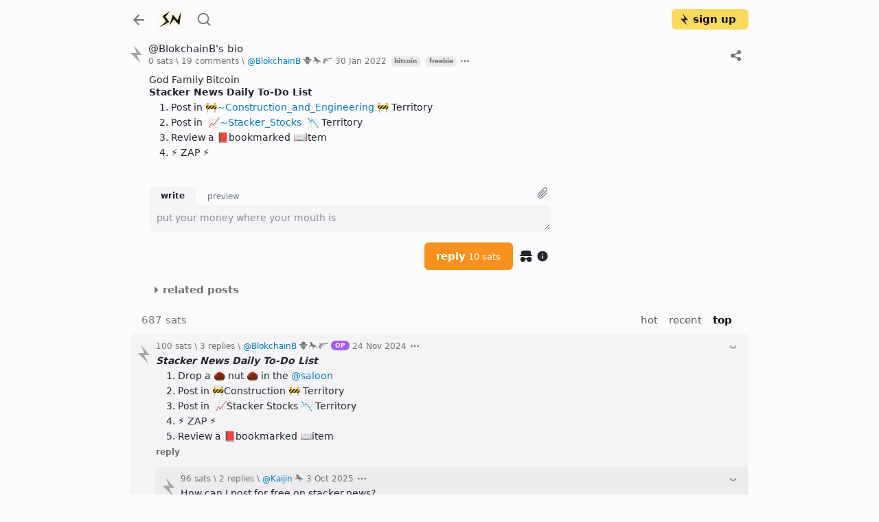

--- FILE ---
content_type: text/html; charset=utf-8
request_url: https://stacker.news/items/9274
body_size: 21441
content:
<!DOCTYPE html><html lang="en"><head><meta charSet="utf-8"/><meta name="viewport" content="initial-scale=1.0, width=device-width, viewport-fit=cover"/><link rel="shortcut icon" href="/favicon.png"/><title>@BlokchainB&#x27;s bio \ stacker news</title><meta name="robots" content="index,follow"/><meta name="description" content="God Family Bitcoin Stacker News Daily To-Do List Post in 🚧~Construction_and_Engineering 🚧 Territory Post in 📈~Stacker_Stocks 📉 Territory Review a 📕bookmarked 📖item ⚡️ ZAP ⚡️ [19 comments]"/><meta name="twitter:card" content="summary_large_image"/><meta name="twitter:site" content="@stacker_news"/><meta property="og:title" content="@BlokchainB&#x27;s bio \ stacker news"/><meta property="og:description" content="God Family Bitcoin Stacker News Daily To-Do List Post in 🚧~Construction_and_Engineering 🚧 Territory Post in 📈~Stacker_Stocks 📉 Territory Review a 📕bookmarked 📖item ⚡️ ZAP ⚡️ [19 comments]"/><meta property="og:image" content="https://capture.stacker.news/items/9274"/><meta property="og:site_name" content="Stacker News"/><meta name="next-head-count" content="12"/><link rel="manifest" href="/api/site.webmanifest"/><link rel="preload" href="https://a.stacker.news/Lightningvolt-xoqm.woff2" as="font" type="font/woff2" crossorigin=""/><link rel="preload" href="https://a.stacker.news/Lightningvolt-xoqm.woff" as="font" type="font/woff" crossorigin=""/><style nonce="ZGUzMjM2ZTMtZGE5YS00MzE4LTg1NWYtM2QzNDRlMjllNTRm"> @font-face {
                font-family: 'lightning';
                src:
                  url(https://a.stacker.news/Lightningvolt-xoqm.woff2) format('woff2'),
                  url(https://a.stacker.news/Lightningvolt-xoqm.woff) format('woff');
                font-display: swap;
              }</style><meta name="apple-mobile-web-app-capable" content="yes"/><meta name="mobile-web-app-capable" content="yes"/><meta name="theme-color" content="#121214"/><link rel="apple-touch-icon" href="/icons/icon_x192.png"/><link rel="apple-touch-startup-image" media="screen and (device-width: 430px) and (device-height: 932px) and (-webkit-device-pixel-ratio: 3) and (orientation: landscape)" href="/splash/iPhone_14_Pro_Max_landscape.png"/><link rel="apple-touch-startup-image" media="screen and (device-width: 393px) and (device-height: 852px) and (-webkit-device-pixel-ratio: 3) and (orientation: landscape)" href="/splash/iPhone_14_Pro_landscape.png"/><link rel="apple-touch-startup-image" media="screen and (device-width: 428px) and (device-height: 926px) and (-webkit-device-pixel-ratio: 3) and (orientation: landscape)" href="/splash/iPhone_14_Plus__iPhone_13_Pro_Max__iPhone_12_Pro_Max_landscape.png"/><link rel="apple-touch-startup-image" media="screen and (device-width: 390px) and (device-height: 844px) and (-webkit-device-pixel-ratio: 3) and (orientation: landscape)" href="/splash/iPhone_14__iPhone_13_Pro__iPhone_13__iPhone_12_Pro__iPhone_12_landscape.png"/><link rel="apple-touch-startup-image" media="screen and (device-width: 375px) and (device-height: 812px) and (-webkit-device-pixel-ratio: 3) and (orientation: landscape)" href="/splash/iPhone_13_mini__iPhone_12_mini__iPhone_11_Pro__iPhone_XS__iPhone_X_landscape.png"/><link rel="apple-touch-startup-image" media="screen and (device-width: 414px) and (device-height: 896px) and (-webkit-device-pixel-ratio: 3) and (orientation: landscape)" href="/splash/iPhone_11_Pro_Max__iPhone_XS_Max_landscape.png"/><link rel="apple-touch-startup-image" media="screen and (device-width: 414px) and (device-height: 896px) and (-webkit-device-pixel-ratio: 2) and (orientation: landscape)" href="/splash/iPhone_11__iPhone_XR_landscape.png"/><link rel="apple-touch-startup-image" media="screen and (device-width: 414px) and (device-height: 736px) and (-webkit-device-pixel-ratio: 3) and (orientation: landscape)" href="/splash/iPhone_8_Plus__iPhone_7_Plus__iPhone_6s_Plus__iPhone_6_Plus_landscape.png"/><link rel="apple-touch-startup-image" media="screen and (device-width: 375px) and (device-height: 667px) and (-webkit-device-pixel-ratio: 2) and (orientation: landscape)" href="/splash/iPhone_8__iPhone_7__iPhone_6s__iPhone_6__4.7__iPhone_SE_landscape.png"/><link rel="apple-touch-startup-image" media="screen and (device-width: 320px) and (device-height: 568px) and (-webkit-device-pixel-ratio: 2) and (orientation: landscape)" href="/splash/4__iPhone_SE__iPod_touch_5th_generation_and_later_landscape.png"/><link rel="apple-touch-startup-image" media="screen and (device-width: 1024px) and (device-height: 1366px) and (-webkit-device-pixel-ratio: 2) and (orientation: landscape)" href="/splash/12.9__iPad_Pro_landscape.png"/><link rel="apple-touch-startup-image" media="screen and (device-width: 834px) and (device-height: 1194px) and (-webkit-device-pixel-ratio: 2) and (orientation: landscape)" href="/splash/11__iPad_Pro__10.5__iPad_Pro_landscape.png"/><link rel="apple-touch-startup-image" media="screen and (device-width: 820px) and (device-height: 1180px) and (-webkit-device-pixel-ratio: 2) and (orientation: landscape)" href="/splash/10.9__iPad_Air_landscape.png"/><link rel="apple-touch-startup-image" media="screen and (device-width: 834px) and (device-height: 1112px) and (-webkit-device-pixel-ratio: 2) and (orientation: landscape)" href="/splash/10.5__iPad_Air_landscape.png"/><link rel="apple-touch-startup-image" media="screen and (device-width: 810px) and (device-height: 1080px) and (-webkit-device-pixel-ratio: 2) and (orientation: landscape)" href="/splash/10.2__iPad_landscape.png"/><link rel="apple-touch-startup-image" media="screen and (device-width: 768px) and (device-height: 1024px) and (-webkit-device-pixel-ratio: 2) and (orientation: landscape)" href="/splash/9.7__iPad_Pro__7.9__iPad_mini__9.7__iPad_Air__9.7__iPad_landscape.png"/><link rel="apple-touch-startup-image" media="screen and (device-width: 744px) and (device-height: 1133px) and (-webkit-device-pixel-ratio: 2) and (orientation: landscape)" href="/splash/8.3__iPad_Mini_landscape.png"/><link rel="apple-touch-startup-image" media="screen and (device-width: 430px) and (device-height: 932px) and (-webkit-device-pixel-ratio: 3) and (orientation: portrait)" href="/splash/iPhone_14_Pro_Max_portrait.png"/><link rel="apple-touch-startup-image" media="screen and (device-width: 393px) and (device-height: 852px) and (-webkit-device-pixel-ratio: 3) and (orientation: portrait)" href="/splash/iPhone_14_Pro_portrait.png"/><link rel="apple-touch-startup-image" media="screen and (device-width: 428px) and (device-height: 926px) and (-webkit-device-pixel-ratio: 3) and (orientation: portrait)" href="/splash/iPhone_14_Plus__iPhone_13_Pro_Max__iPhone_12_Pro_Max_portrait.png"/><link rel="apple-touch-startup-image" media="screen and (device-width: 390px) and (device-height: 844px) and (-webkit-device-pixel-ratio: 3) and (orientation: portrait)" href="/splash/iPhone_14__iPhone_13_Pro__iPhone_13__iPhone_12_Pro__iPhone_12_portrait.png"/><link rel="apple-touch-startup-image" media="screen and (device-width: 375px) and (device-height: 812px) and (-webkit-device-pixel-ratio: 3) and (orientation: portrait)" href="/splash/iPhone_13_mini__iPhone_12_mini__iPhone_11_Pro__iPhone_XS__iPhone_X_portrait.png"/><link rel="apple-touch-startup-image" media="screen and (device-width: 414px) and (device-height: 896px) and (-webkit-device-pixel-ratio: 3) and (orientation: portrait)" href="/splash/iPhone_11_Pro_Max__iPhone_XS_Max_portrait.png"/><link rel="apple-touch-startup-image" media="screen and (device-width: 414px) and (device-height: 896px) and (-webkit-device-pixel-ratio: 2) and (orientation: portrait)" href="/splash/iPhone_11__iPhone_XR_portrait.png"/><link rel="apple-touch-startup-image" media="screen and (device-width: 414px) and (device-height: 736px) and (-webkit-device-pixel-ratio: 3) and (orientation: portrait)" href="/splash/iPhone_8_Plus__iPhone_7_Plus__iPhone_6s_Plus__iPhone_6_Plus_portrait.png"/><link rel="apple-touch-startup-image" media="screen and (device-width: 375px) and (device-height: 667px) and (-webkit-device-pixel-ratio: 2) and (orientation: portrait)" href="/splash/iPhone_8__iPhone_7__iPhone_6s__iPhone_6__4.7__iPhone_SE_portrait.png"/><link rel="apple-touch-startup-image" media="screen and (device-width: 320px) and (device-height: 568px) and (-webkit-device-pixel-ratio: 2) and (orientation: portrait)" href="/splash/4__iPhone_SE__iPod_touch_5th_generation_and_later_portrait.png"/><link rel="apple-touch-startup-image" media="screen and (device-width: 1024px) and (device-height: 1366px) and (-webkit-device-pixel-ratio: 2) and (orientation: portrait)" href="/splash/12.9__iPad_Pro_portrait.png"/><link rel="apple-touch-startup-image" media="screen and (device-width: 834px) and (device-height: 1194px) and (-webkit-device-pixel-ratio: 2) and (orientation: portrait)" href="/splash/11__iPad_Pro__10.5__iPad_Pro_portrait.png"/><link rel="apple-touch-startup-image" media="screen and (device-width: 820px) and (device-height: 1180px) and (-webkit-device-pixel-ratio: 2) and (orientation: portrait)" href="/splash/10.9__iPad_Air_portrait.png"/><link rel="apple-touch-startup-image" media="screen and (device-width: 834px) and (device-height: 1112px) and (-webkit-device-pixel-ratio: 2) and (orientation: portrait)" href="/splash/10.5__iPad_Air_portrait.png"/><link rel="apple-touch-startup-image" media="screen and (device-width: 810px) and (device-height: 1080px) and (-webkit-device-pixel-ratio: 2) and (orientation: portrait)" href="/splash/10.2__iPad_portrait.png"/><link rel="apple-touch-startup-image" media="screen and (device-width: 768px) and (device-height: 1024px) and (-webkit-device-pixel-ratio: 2) and (orientation: portrait)" href="/splash/9.7__iPad_Pro__7.9__iPad_mini__9.7__iPad_Air__9.7__iPad_portrait.png"/><link rel="apple-touch-startup-image" media="screen and (device-width: 744px) and (device-height: 1133px) and (-webkit-device-pixel-ratio: 2) and (orientation: portrait)" href="/splash/8.3__iPad_Mini_portrait.png"/><link rel="apple-touch-startup-image" media="screen and (device-width: 430px) and (device-height: 932px) and (-webkit-device-pixel-ratio: 3) and (orientation: landscape) and (prefers-color-scheme: dark)" href="/splash/iPhone_14_Pro_Max_landscape_dark.png"/><link rel="apple-touch-startup-image" media="screen and (device-width: 393px) and (device-height: 852px) and (-webkit-device-pixel-ratio: 3) and (orientation: landscape) and (prefers-color-scheme: dark)" href="/splash/iPhone_14_Pro_landscape_dark.png"/><link rel="apple-touch-startup-image" media="screen and (device-width: 428px) and (device-height: 926px) and (-webkit-device-pixel-ratio: 3) and (orientation: landscape) and (prefers-color-scheme: dark)" href="/splash/iPhone_14_Plus__iPhone_13_Pro_Max__iPhone_12_Pro_Max_landscape_dark.png"/><link rel="apple-touch-startup-image" media="screen and (device-width: 390px) and (device-height: 844px) and (-webkit-device-pixel-ratio: 3) and (orientation: landscape) and (prefers-color-scheme: dark)" href="/splash/iPhone_14__iPhone_13_Pro__iPhone_13__iPhone_12_Pro__iPhone_12_landscape_dark.png"/><link rel="apple-touch-startup-image" media="screen and (device-width: 375px) and (device-height: 812px) and (-webkit-device-pixel-ratio: 3) and (orientation: landscape) and (prefers-color-scheme: dark)" href="/splash/iPhone_13_mini__iPhone_12_mini__iPhone_11_Pro__iPhone_XS__iPhone_X_landscape_dark.png"/><link rel="apple-touch-startup-image" media="screen and (device-width: 414px) and (device-height: 896px) and (-webkit-device-pixel-ratio: 3) and (orientation: landscape) and (prefers-color-scheme: dark)" href="/splash/iPhone_11_Pro_Max__iPhone_XS_Max_landscape_dark.png"/><link rel="apple-touch-startup-image" media="screen and (device-width: 414px) and (device-height: 896px) and (-webkit-device-pixel-ratio: 2) and (orientation: landscape) and (prefers-color-scheme: dark)" href="/splash/iPhone_11__iPhone_XR_landscape_dark.png"/><link rel="apple-touch-startup-image" media="screen and (device-width: 414px) and (device-height: 736px) and (-webkit-device-pixel-ratio: 3) and (orientation: landscape) and (prefers-color-scheme: dark)" href="/splash/iPhone_8_Plus__iPhone_7_Plus__iPhone_6s_Plus__iPhone_6_Plus_landscape_dark.png"/><link rel="apple-touch-startup-image" media="screen and (device-width: 375px) and (device-height: 667px) and (-webkit-device-pixel-ratio: 2) and (orientation: landscape) and (prefers-color-scheme: dark)" href="/splash/iPhone_8__iPhone_7__iPhone_6s__iPhone_6__4.7__iPhone_SE_landscape_dark.png"/><link rel="apple-touch-startup-image" media="screen and (device-width: 320px) and (device-height: 568px) and (-webkit-device-pixel-ratio: 2) and (orientation: landscape) and (prefers-color-scheme: dark)" href="/splash/4__iPhone_SE__iPod_touch_5th_generation_and_later_landscape_dark.png"/><link rel="apple-touch-startup-image" media="screen and (device-width: 1024px) and (device-height: 1366px) and (-webkit-device-pixel-ratio: 2) and (orientation: landscape) and (prefers-color-scheme: dark)" href="/splash/12.9__iPad_Pro_landscape_dark.png"/><link rel="apple-touch-startup-image" media="screen and (device-width: 834px) and (device-height: 1194px) and (-webkit-device-pixel-ratio: 2) and (orientation: landscape) and (prefers-color-scheme: dark)" href="/splash/11__iPad_Pro__10.5__iPad_Pro_landscape_dark.png"/><link rel="apple-touch-startup-image" media="screen and (device-width: 820px) and (device-height: 1180px) and (-webkit-device-pixel-ratio: 2) and (orientation: landscape) and (prefers-color-scheme: dark)" href="/splash/10.9__iPad_Air_landscape_dark.png"/><link rel="apple-touch-startup-image" media="screen and (device-width: 834px) and (device-height: 1112px) and (-webkit-device-pixel-ratio: 2) and (orientation: landscape) and (prefers-color-scheme: dark)" href="/splash/10.5__iPad_Air_landscape_dark.png"/><link rel="apple-touch-startup-image" media="screen and (device-width: 810px) and (device-height: 1080px) and (-webkit-device-pixel-ratio: 2) and (orientation: landscape) and (prefers-color-scheme: dark)" href="/splash/10.2__iPad_landscape_dark.png"/><link rel="apple-touch-startup-image" media="screen and (device-width: 768px) and (device-height: 1024px) and (-webkit-device-pixel-ratio: 2) and (orientation: landscape) and (prefers-color-scheme: dark)" href="/splash/9.7__iPad_Pro__7.9__iPad_mini__9.7__iPad_Air__9.7__iPad_landscape_dark.png"/><link rel="apple-touch-startup-image" media="screen and (device-width: 744px) and (device-height: 1133px) and (-webkit-device-pixel-ratio: 2) and (orientation: landscape) and (prefers-color-scheme: dark)" href="/splash/8.3__iPad_Mini_landscape_dark.png"/><link rel="apple-touch-startup-image" media="screen and (device-width: 430px) and (device-height: 932px) and (-webkit-device-pixel-ratio: 3) and (orientation: portrait) and (prefers-color-scheme: dark)" href="/splash/iPhone_14_Pro_Max_portrait_dark.png"/><link rel="apple-touch-startup-image" media="screen and (device-width: 393px) and (device-height: 852px) and (-webkit-device-pixel-ratio: 3) and (orientation: portrait) and (prefers-color-scheme: dark)" href="/splash/iPhone_14_Pro_portrait_dark.png"/><link rel="apple-touch-startup-image" media="screen and (device-width: 428px) and (device-height: 926px) and (-webkit-device-pixel-ratio: 3) and (orientation: portrait) and (prefers-color-scheme: dark)" href="/splash/iPhone_14_Plus__iPhone_13_Pro_Max__iPhone_12_Pro_Max_portrait_dark.png"/><link rel="apple-touch-startup-image" media="screen and (device-width: 390px) and (device-height: 844px) and (-webkit-device-pixel-ratio: 3) and (orientation: portrait) and (prefers-color-scheme: dark)" href="/splash/iPhone_14__iPhone_13_Pro__iPhone_13__iPhone_12_Pro__iPhone_12_portrait_dark.png"/><link rel="apple-touch-startup-image" media="screen and (device-width: 375px) and (device-height: 812px) and (-webkit-device-pixel-ratio: 3) and (orientation: portrait) and (prefers-color-scheme: dark)" href="/splash/iPhone_13_mini__iPhone_12_mini__iPhone_11_Pro__iPhone_XS__iPhone_X_portrait_dark.png"/><link rel="apple-touch-startup-image" media="screen and (device-width: 414px) and (device-height: 896px) and (-webkit-device-pixel-ratio: 3) and (orientation: portrait) and (prefers-color-scheme: dark)" href="/splash/iPhone_11_Pro_Max__iPhone_XS_Max_portrait_dark.png"/><link rel="apple-touch-startup-image" media="screen and (device-width: 414px) and (device-height: 896px) and (-webkit-device-pixel-ratio: 2) and (orientation: portrait) and (prefers-color-scheme: dark)" href="/splash/iPhone_11__iPhone_XR_portrait_dark.png"/><link rel="apple-touch-startup-image" media="screen and (device-width: 414px) and (device-height: 736px) and (-webkit-device-pixel-ratio: 3) and (orientation: portrait) and (prefers-color-scheme: dark)" href="/splash/iPhone_8_Plus__iPhone_7_Plus__iPhone_6s_Plus__iPhone_6_Plus_portrait_dark.png"/><link rel="apple-touch-startup-image" media="screen and (device-width: 375px) and (device-height: 667px) and (-webkit-device-pixel-ratio: 2) and (orientation: portrait) and (prefers-color-scheme: dark)" href="/splash/iPhone_8__iPhone_7__iPhone_6s__iPhone_6__4.7__iPhone_SE_portrait_dark.png"/><link rel="apple-touch-startup-image" media="screen and (device-width: 320px) and (device-height: 568px) and (-webkit-device-pixel-ratio: 2) and (orientation: portrait) and (prefers-color-scheme: dark)" href="/splash/4__iPhone_SE__iPod_touch_5th_generation_and_later_portrait_dark.png"/><link rel="apple-touch-startup-image" media="screen and (device-width: 1024px) and (device-height: 1366px) and (-webkit-device-pixel-ratio: 2) and (orientation: portrait) and (prefers-color-scheme: dark)" href="/splash/12.9__iPad_Pro_portrait_dark.png"/><link rel="apple-touch-startup-image" media="screen and (device-width: 834px) and (device-height: 1194px) and (-webkit-device-pixel-ratio: 2) and (orientation: portrait) and (prefers-color-scheme: dark)" href="/splash/11__iPad_Pro__10.5__iPad_Pro_portrait_dark.png"/><link rel="apple-touch-startup-image" media="screen and (device-width: 820px) and (device-height: 1180px) and (-webkit-device-pixel-ratio: 2) and (orientation: portrait) and (prefers-color-scheme: dark)" href="/splash/10.9__iPad_Air_portrait_dark.png"/><link rel="apple-touch-startup-image" media="screen and (device-width: 834px) and (device-height: 1112px) and (-webkit-device-pixel-ratio: 2) and (orientation: portrait) and (prefers-color-scheme: dark)" href="/splash/10.5__iPad_Air_portrait_dark.png"/><link rel="apple-touch-startup-image" media="screen and (device-width: 810px) and (device-height: 1080px) and (-webkit-device-pixel-ratio: 2) and (orientation: portrait) and (prefers-color-scheme: dark)" href="/splash/10.2__iPad_portrait_dark.png"/><link rel="apple-touch-startup-image" media="screen and (device-width: 768px) and (device-height: 1024px) and (-webkit-device-pixel-ratio: 2) and (orientation: portrait) and (prefers-color-scheme: dark)" href="/splash/9.7__iPad_Pro__7.9__iPad_mini__9.7__iPad_Air__9.7__iPad_portrait_dark.png"/><link rel="apple-touch-startup-image" media="screen and (device-width: 744px) and (device-height: 1133px) and (-webkit-device-pixel-ratio: 2) and (orientation: portrait) and (prefers-color-scheme: dark)" href="/splash/8.3__iPad_Mini_portrait_dark.png"/><link data-next-font="" rel="preconnect" href="/" crossorigin="anonymous"/><script id="dark-mode-js" nonce="ZGUzMjM2ZTMtZGE5YS00MzE4LTg1NWYtM2QzNDRlMjllNTRm" data-nscript="beforeInteractive" crossorigin="anonymous">const handleThemeChange = (dark) => {
                const root = window.document.documentElement
                root.setAttribute('data-bs-theme', dark ? 'dark' : 'light')
              }

              const STORAGE_KEY = 'darkMode'
              const PREFER_DARK_QUERY = '(prefers-color-scheme: dark)'

              const getTheme = () => {
                const mql = window.matchMedia(PREFER_DARK_QUERY)
                const supportsColorSchemeQuery = mql.media === PREFER_DARK_QUERY
                let localStorageTheme = null
                try {
                  localStorageTheme = window.localStorage.getItem(STORAGE_KEY)
                } catch (err) {}
                const localStorageExists = localStorageTheme !== null
                if (localStorageExists) {
                  localStorageTheme = JSON.parse(localStorageTheme)
                }

                if (localStorageExists) {
                  return { user: true, dark: localStorageTheme }
                } else if (supportsColorSchemeQuery) {
                  return { user: false, dark: mql.matches }
                }
              }

              if (typeof window !== 'undefined') {
                (function () {
                  const { dark } = getTheme()
                  handleThemeChange(dark)
                })()
              }</script><link nonce="ZGUzMjM2ZTMtZGE5YS00MzE4LTg1NWYtM2QzNDRlMjllNTRm" rel="preload" href="https://a.stacker.news/_next/static/css/f166b73ef507eee1.css" as="style" crossorigin="anonymous"/><link nonce="ZGUzMjM2ZTMtZGE5YS00MzE4LTg1NWYtM2QzNDRlMjllNTRm" rel="stylesheet" href="https://a.stacker.news/_next/static/css/f166b73ef507eee1.css" crossorigin="anonymous" data-n-g=""/><noscript data-n-css="ZGUzMjM2ZTMtZGE5YS00MzE4LTg1NWYtM2QzNDRlMjllNTRm"></noscript><script defer="" nonce="ZGUzMjM2ZTMtZGE5YS00MzE4LTg1NWYtM2QzNDRlMjllNTRm" crossorigin="anonymous" nomodule="" src="https://a.stacker.news/_next/static/chunks/polyfills-42372ed130431b0a.js"></script><script src="https://a.stacker.news/_next/static/chunks/webpack-c9829e1e546af7f5.js" nonce="ZGUzMjM2ZTMtZGE5YS00MzE4LTg1NWYtM2QzNDRlMjllNTRm" defer="" crossorigin="anonymous"></script><script src="https://a.stacker.news/_next/static/chunks/framework-c6ee5607585ef091.js" nonce="ZGUzMjM2ZTMtZGE5YS00MzE4LTg1NWYtM2QzNDRlMjllNTRm" defer="" crossorigin="anonymous"></script><script src="https://a.stacker.news/_next/static/chunks/main-3bc905d33a3f61f9.js" nonce="ZGUzMjM2ZTMtZGE5YS00MzE4LTg1NWYtM2QzNDRlMjllNTRm" defer="" crossorigin="anonymous"></script><script src="https://a.stacker.news/_next/static/chunks/pages/_app-55b5e0d9baafea29.js" nonce="ZGUzMjM2ZTMtZGE5YS00MzE4LTg1NWYtM2QzNDRlMjllNTRm" defer="" crossorigin="anonymous"></script><script src="https://a.stacker.news/_next/static/chunks/pages/items/%5Bid%5D-e66faad94c36ecd8.js" nonce="ZGUzMjM2ZTMtZGE5YS00MzE4LTg1NWYtM2QzNDRlMjllNTRm" defer="" crossorigin="anonymous"></script><script src="https://a.stacker.news/_next/static/bc6bb2/_buildManifest.js" nonce="ZGUzMjM2ZTMtZGE5YS00MzE4LTg1NWYtM2QzNDRlMjllNTRm" defer="" crossorigin="anonymous"></script><script src="https://a.stacker.news/_next/static/bc6bb2/_ssgManifest.js" nonce="ZGUzMjM2ZTMtZGE5YS00MzE4LTg1NWYtM2QzNDRlMjllNTRm" defer="" crossorigin="anonymous"></script></head><body><div id="__next"><div class="toast-container bottom-0 end-0 position-fixed pb-3 px-3 toast_toastContainer__Pd2Si"></div><div class="d-none d-md-block"><header class="px-0 container"><nav class="navbar navbar-expand navbar-light"><div class="header_navbarNav__NsUob navbar-nav"><a role="button" tabindex="0" class="nav-link p-0 me-2"><svg xmlns="http://www.w3.org/2000/svg" width="24" height="24" viewBox="0 0 24 24" class="theme me-1 me-md-2"><path fill="none" d="M0 0h24v24H0z"></path><path d="M7.828 11H20v2H7.828l5.364 5.364-1.414 1.414L4 12l7.778-7.778 1.414 1.414z"></path></svg></a><a href="/" class="header_brand__H4cNs me-1 navbar-brand"><svg xmlns="http://www.w3.org/2000/svg" viewBox="0 0 256 256" width="36" height="36"><path fill-rule="evenodd" d="m46.7 96.4 37.858 53.837-71.787 62.934L117.5 155.4l-40.075-52.854 49.412-59.492Zm156.35 41.546-49.416-58.509-34.909 116.771 44.25-67.358 58.509 59.25L241.4 47.725Z"></path></svg></a><a href="/search" data-rr-ui-event-key="search" class="me-0 ms-2 d-none d-md-flex nav-link"><svg xmlns="http://www.w3.org/2000/svg" width="22" height="28" viewBox="0 0 24 24" class="theme"><path fill="none" d="M0 0h24v24H0z"></path><path d="m18.031 16.617 4.283 4.282-1.415 1.415-4.282-4.283A8.96 8.96 0 0 1 11 20c-4.968 0-9-4.032-9-9s4.032-9 9-9 9 4.032 9 9a8.96 8.96 0 0 1-1.969 5.617m-2.006-.742A6.98 6.98 0 0 0 18 11c0-3.868-3.133-7-7-7s-7 3.132-7 7 3.132 7 7 7a6.98 6.98 0 0 0 4.875-1.975z"></path></svg></a><div class="header_price__dO3f6 ms-auto me-0 mx-md-auto d-none d-md-flex nav-item"></div><div><aside class="comment_commentNavigator__hHSBI fw-bold nav-link undefined" style="visibility:hidden"><span aria-label="next comment"><div class="comment_newCommentDot__LStc4"></div></span><span class="">0</span></aside></div><div class="d-none d-md-flex"><button type="button" style="border-width:2px;width:auto" id="signup" class="align-items-center ps-2 pe-3 py-0 btn btn-primary"><svg xmlns="http://www.w3.org/2000/svg" width="17" height="17" fill="none" viewBox="0 0 200 307" class="me-1"><path d="m56 0 51.606 131H0l177 176-70.021-142H200z"></path></svg>sign up</button></div></div></nav></header></div><div class="d-block d-md-none"><header class="px-sm-0 container"><nav class="navbar navbar-expand navbar-light"><div class="header_navbarNav__NsUob navbar-nav"><a role="button" tabindex="0" class="nav-link p-0 me-2"><svg xmlns="http://www.w3.org/2000/svg" width="24" height="24" viewBox="0 0 24 24" class="theme me-1 me-md-2"><path fill="none" d="M0 0h24v24H0z"></path><path d="M7.828 11H20v2H7.828l5.364 5.364-1.414 1.414L4 12l7.778-7.778 1.414 1.414z"></path></svg></a><div class="header_price__dO3f6 flex-shrink-1 nav-item"></div><div><aside class="comment_commentNavigator__hHSBI fw-bold nav-link px-2" style="visibility:hidden"><span aria-label="next comment"><div class="comment_newCommentDot__LStc4"></div></span><span class="">0</span></aside></div><button type="button" style="border-width:2px;width:fit-content" id="signup" class="align-items-center ps-2 pe-3 py-0 btn btn-primary"><svg xmlns="http://www.w3.org/2000/svg" width="17" height="17" fill="none" viewBox="0 0 200 307" class="me-1"><path d="m56 0 51.606 131H0l177 176-70.021-142H200z"></path></svg>sign up</button></div></nav></header></div><div class="header_hide__0g5S3 header_sticky__2ak2z"><div class="px-0 d-none d-md-block container"><nav class="py-0 navbar navbar-expand navbar-light"><div class="header_navbarNav__NsUob navbar-nav"><a role="button" tabindex="0" class="nav-link p-0 me-2"><svg xmlns="http://www.w3.org/2000/svg" width="24" height="24" viewBox="0 0 24 24" class="theme me-1 me-md-2"><path fill="none" d="M0 0h24v24H0z"></path><path d="M7.828 11H20v2H7.828l5.364 5.364-1.414 1.414L4 12l7.778-7.778 1.414 1.414z"></path></svg></a><a href="/" class="header_brand__H4cNs me-1 navbar-brand"><svg xmlns="http://www.w3.org/2000/svg" viewBox="0 0 256 256" width="36" height="36"><path fill-rule="evenodd" d="m46.7 96.4 37.858 53.837-71.787 62.934L117.5 155.4l-40.075-52.854 49.412-59.492Zm156.35 41.546-49.416-58.509-34.909 116.771 44.25-67.358 58.509 59.25L241.4 47.725Z"></path></svg></a><a href="/search" data-rr-ui-event-key="search" class="me-0 ms-2 nav-link"><svg xmlns="http://www.w3.org/2000/svg" width="22" height="28" viewBox="0 0 24 24" class="theme"><path fill="none" d="M0 0h24v24H0z"></path><path d="m18.031 16.617 4.283 4.282-1.415 1.415-4.282-4.283A8.96 8.96 0 0 1 11 20c-4.968 0-9-4.032-9-9s4.032-9 9-9 9 4.032 9 9a8.96 8.96 0 0 1-1.969 5.617m-2.006-.742A6.98 6.98 0 0 0 18 11c0-3.868-3.133-7-7-7s-7 3.132-7 7 3.132 7 7 7a6.98 6.98 0 0 0 4.875-1.975z"></path></svg></a><div class="header_price__dO3f6 nav-item"></div><div><aside class="comment_commentNavigator__hHSBI fw-bold nav-link d-flex" style="visibility:hidden"><span aria-label="next comment"><div class="comment_newCommentDot__LStc4"></div></span><span class="">0</span></aside></div><div class="d-flex"><button type="button" style="border-width:2px;width:auto" id="signup" class="align-items-center ps-2 pe-3 py-0 btn btn-primary"><svg xmlns="http://www.w3.org/2000/svg" width="17" height="17" fill="none" viewBox="0 0 200 307" class="me-1"><path d="m56 0 51.606 131H0l177 176-70.021-142H200z"></path></svg>sign up</button></div></div></nav></div><div class="px-sm-0 d-block d-md-none container"><nav class="py-0 navbar navbar-expand navbar-light"><div class="header_navbarNav__NsUob navbar-nav"><a role="button" tabindex="0" class="nav-link p-0 me-2"><svg xmlns="http://www.w3.org/2000/svg" width="24" height="24" viewBox="0 0 24 24" class="theme me-1 me-md-2"><path fill="none" d="M0 0h24v24H0z"></path><path d="M7.828 11H20v2H7.828l5.364 5.364-1.414 1.414L4 12l7.778-7.778 1.414 1.414z"></path></svg></a><div class="header_price__dO3f6 flex-shrink-1 nav-item"></div><div><aside class="comment_commentNavigator__hHSBI fw-bold nav-link d-flex" style="visibility:hidden"><span aria-label="next comment"><div class="comment_newCommentDot__LStc4"></div></span><span class="">0</span></aside></div><button type="button" style="border-width:2px;width:fit-content" id="signup" class="align-items-center ps-2 pe-3 py-0 ms-auto btn btn-primary"><svg xmlns="http://www.w3.org/2000/svg" width="17" height="17" fill="none" viewBox="0 0 200 307" class="me-1"><path d="m56 0 51.606 131H0l177 176-70.021-142H200z"></path></svg>sign up</button></div></nav></div></div><main class="px-sm-0 layout_contain__KRZRf  container"><p class="pull-to-refresh_pullMessage__mPfSL" style="opacity:0;top:-20px">pull down to refresh</p><div></div><div class="pt-2"><div></div><div class="item_item__Q_HbW"><div class="upvoteParent"><div><span><div class="upvote_upvoteWrapper__zrYNK"><svg xmlns="http://www.w3.org/2000/svg" width="26" height="26" fill="none" viewBox="0 0 200 307" class="upvote_upvote__zdZSP item_upvote__N9OQ_" style="--hover-fill:#4d7f1f;--hover-filter:drop-shadow(0 0 6px #4d7f1f90);--fill:#a5a5a5;--filter:drop-shadow(0 0 6px #a5a5a590)"><path d="m56 0 51.606 131H0l177 176-70.021-142H200z"></path></svg></div></span></div></div><div class="item_hunk__DFX1z"><div class="item_main__IhJXO flex-wrap"><a class="item_title__FH7AS text-reset me-2" href="/items/9274">@BlokchainB&#x27;s bio</a></div><div class="item_other__MjgP3"><span title="0 zappers">0 sats</span><span> \ </span><a title="687 sats" class="text-reset position-relative" href="/items/9274">19 comments</a><span> \ </span><span><a href="/BlokchainB"><span>@<!-- -->BlokchainB</span><span class="ms-1"><span><svg xmlns="http://www.w3.org/2000/svg" viewBox="80 200 450 400" class="fill-grey" height="12" width="12"><path d="M499.9 315.6c-17.2-10.5-28.7.6-36.6 7.9-7.9 7.2-26.6 30.8-36.6 38.1-10 7.2-27.5 13.6-53.9 16.7-26.3 3.1-50.5 1.4-47.8 1s10.6-2.2 12.4-3c1.8-.9 11.3-4.3 33.7-11.9s36.5-17 39.4-18.7 5.9-3.9 5.4-5.2-2.2-8.1-5.1-15.8-8.5-29.4-10.1-34.2-3-13.1-5.9-19.5-4.4-21.3-11.3-38.5-11.8-19.5-31.7-27.7c-19.8-8.2-57.8-6.9-57.8-6.9s-41.1 1.3-59.5 9.2-22.8 19-23.4 20.6-12.9 44.2-12.9 44.2L170.8 365s-6-5.6-10.7-10.8c-4.5-5-29.9-36.9-44-41.1s-20.4.8-26.2 5.5-11.1 18.3-8.5 32.7 29.8 45.3 51 59.7 40.8 21.5 43.6 23.1 6.5 2.8 16 15.2 32.5 32.3 45.8 41.6c13.4 9.4 34.8 22.1 44.6 26.8s14.9 3.6 14.9 3.6c8.8 0 36.1-15.4 50.6-25.1 14.4-9.7 32.3-25.1 34.1-26.6 1.6-1.3 3.2-3.4 3.7-3.9.7-.8 6-8.1 15.3-17s14.6-12.4 14.6-12.4l.2-1.8s27-9.2 53.4-30.3c26.5-21.1 39.1-43.5 41.4-48.5 2.2-4.9 6.5-29.7-10.7-40.1m-133.4 97.6c-17 7.4-32 14.7-53.7 17.6s-39.3.3-57.4-5.8-38.3-16.6-49.2-23.6-22.7-16.6-22.7-16.6 74.7 8.7 110.6 8.4c36-.3 71.5-2.9 83.3-4.2s32.8-4.2 32.8-4.2-26.7 20.9-43.7 28.4" class="st0"></path><path d="M415.7 449.1c0 .1-.2 1.2-6 4.5-6.3 3.6-21.6 22.6-25.8 27.2-4.2 4.7-27.5 22.3-27.5 22.3S310.7 535 295.9 535s-43.1-21.3-58.4-31.3-26.9-21.4-31.2-25.9c-4.2-4.5-13.8-15-20.5-21.7s-8.7-7-8.7-7-.4 2.3 0 5.1 3.5 16.6 5.1 20.1 4.4 8.3 4.4 8.3 13.1 49.1 15.1 53.5 11.9 16.9 11.9 16.9l6 .2.7 9s.7.9 2.5 2.5 18.6 20.4 22.3 23.6c3.6 3.2 15.6 15.6 28.3 17.8s23.3 2 40.8.9c17.5-1.2 36.7-18.8 54.6-39.9s24.3-31.8 26.4-40.5 3.1-40.5 3.2-41.4 1.9 1.3 4.7 1.5c2.8.1 6.9-7.9 10.4-19.4 3.1-11.3 2.3-17.8 2.2-18.2m-97.3 107.3c-6.8 7-16.8 12-20.7 12s-11.4-2.5-19.9-10.2-11.9-13-11.9-13 15.9 1.8 31 1.8 31-1.8 31-1.8-2.7 4.2-9.5 11.2" class="st0"></path></svg></span><span><svg xmlns="http://www.w3.org/2000/svg" width="12" height="12" viewBox="0 0 222.03 222.03" class="fill-grey ms-xs"><path d="M47.048 49.264s-6.253 9.383-14.662 10.361c0 0-.979 9.966-11.142 4.498-2.71-1.46-3.721-7.625-.981-11.535l2.154-3.135s5.666-17.59 10.752-22.68c0 0 1.761-8.79 0-12.897 0 0 3.127 1.761 4.102 3.517 0 0-.387-5.284-1.369-6.26 0 0 9.582 5.875 10.17 9.2 0 0 19.354-5.677 35.189 9.582 0 0-6.059-1.563-8.207-.78 0 0 19.349 10.95 22.872 23.847 0 0-6.256-4.111-8.213-3.523 0 0 13.878 12.123 11.337 33.233 0 0 1.569 4.307 17.792 5.087 0 0 25.221.198 34.997 14.475 0 0 16.226-1.173 28.744 14.074 0 0 11.143 19.357 24.441 16.805 0 0-13.099 6.064-19.357.597 0 0 2.352 10.361 36.362 17.401 0 0-49.703 19.795-53.965-15.445-.662-5.58 1.566-23.265-10.361-19.943 0 0 5.479 18.383-20.528 35.784 0 0-6.059 7.034.585 22.089 0 0 3.334 10.557-9.771 11.922 0 0-12.129 5.083-17.209 15.835 0 0-4.297 2.146-7.625 2.146 0 0-2.344 8.6-6.842 7.234 0 0-12.51-1.17-7.82-6.265l1.761-2.731s-6.059 1.561 0-6.448c0 0 2.932-3.718 14.08-3.522 0 0 2.148-4.688 13.098-9.191 0 0 7.436-3.712-1.95-19.352 0 0-4.501-13.488-7.433-15.641 0 0 .588-7.82-2.346-11.147 0 0-19.943 11.526-51.817-16.811l-6.059 5.681s-14.467-.391-17.789-7.234c0 0-8.6 5.083-5.278 18.376 0 0 .78 4.498-.195 6.649 0 0 6.646-.78 5.866 8.021 0 0 .975 10.745-3.91 8.009 0 0-4.303-2.347-4.69-8.795 0 0-1.957-5.669-5.086-7.82 0 0-3.121-3.913.783-10.167 0 0 1.566-5.083 1.767-9.965 0 0 1.173-5.675 2.542-6.845 0 0-13.687-2.353-14.079 24.624l2.349.786s6.839 12.117-2.154 16.615c0 0-3.13 1.377-4.492-3.522l-.981-10.557s-4.69-8.802-1.174-16.231c0 0 5.078-6.053 6.647-16.225 0 0 .393-8.012 13.884-5.875 0 0 10.749 3.523 19.157.198 0 0-.612-15.899 5.677-24.054 4.884-6.338 11.72-26.19.377-32.05"></path></svg></span><span><svg xmlns="http://www.w3.org/2000/svg" width="14" height="14" viewBox="0 75 512 512" class="fill-grey ms-xs"><path d="M481.14 125.357c-18.78 5.476-34.912 14.487-46.952 32.973h46.953zm-188.915 50.01-13.125.002-.116 35.74H491.47l-.343-35.74H292.225zm-29.125.002-33.07.003-97.298.008c-16.018 27.973-16.89 57.78 1.04 94.07H262.8l.063-20.22H168.09a8 8 0 1 1 0-16h94.8v-22.68h-95.15a8 8 0 1 1 0-16h95.3zm-161.377.01c-7.834 28.723-12.348 45.61-18.73 58.69-6.78 13.893-15.75 23.88-32.3 41.7C11.077 351.204 17.48 389.416 20.46 432.083c12.07 14.128 29.67 21.282 48.724 23.54 17.703 2.097 36.135-.286 50.816-4.597-.272-47.016 8.213-93.296 40.84-139.84l5.264-7.507 6.724 6.23c18.24 16.9 40.922 21.272 63.205 17.717s43.756-15.464 57.254-30.285c9.92-10.894 12.492-23.074 11.66-37.932h-26.115l-.084 26.04h-.695c-9.56 10.992-33.904 24.083-47.803 24.146-13.556.06-35.84-13.197-47.896-24.145H123.88l-2.253-4.266c-20.284-38.435-21.828-74.208-7.06-105.803h-12.844zm-74.88 2.47c7.33 23.547 19.127 43.547 34.825 60.796 2.733-3.822 4.952-7.508 6.945-11.593 2.33-4.772 4.44-10.37 6.715-17.44-.225-.142-.403-.248-.635-.394-7.68-4.854-17.46-11.227-27.117-17.58-10.508-6.916-13.477-8.943-20.734-13.79zm252.09 49.26-.042 13.66v2.638h82.72V227.11h-82.676zM88.642 293.9c16.474 0 30 13.525 30 29.998 0 16.474-13.526 30-30 30-16.473 0-30-13.526-30-30 0-16.473 13.527-29.998 30-29.998m0 15.998c-7.826 0-14 6.174-14 14 0 7.827 6.174 14 14 14 7.827 0 14-6.173 14-14 0-7.826-6.173-14-14-14m-18.025 67.676a13 13 0 0 1 12.625 12.998 13 13 0 1 1-26 0 13 13 0 0 1 13.375-12.998"></path></svg></span></span></a><span> </span><a title="2022-01-30T21:15:15.066Z" class="text-reset" href="/items/9274">30 Jan 2022</a></span><span><a href="/~bitcoin"> <span class="item_newComment__HSNhq badge">bitcoin</span></a></span><a href="/recent/freebies"> <span class="item_newComment__HSNhq badge">freebie</span></a><span class="pointer item_dropdown__a1CLJ dropdown"><a class="dropdown-toggle" id="react-aria-:Rul9kqqn6:" aria-expanded="false" variant="success"><svg xmlns="http://www.w3.org/2000/svg" width="16" height="16" viewBox="0 0 24 24" class="fill-grey ms-1"><path fill="none" d="M0 0h24v24H0z"></path><path d="M5 10c-1.1 0-2 .9-2 2s.9 2 2 2 2-.9 2-2-.9-2-2-2m14 0c-1.1 0-2 .9-2 2s.9 2 2 2 2-.9 2-2-.9-2-2-2m-7 0c-1.1 0-2 .9-2 2s.9 2 2 2 2-.9 2-2-.9-2-2-2"></path></svg></a></span></div></div><div class="ms-auto pointer d-flex align-items-center"><svg xmlns="http://www.w3.org/2000/svg" width="20" height="20" viewBox="0 0 24 24" class="mx-2 fill-grey theme "><path fill="none" d="M0 0h24v24H0z"></path><path d="m13.576 17.271-5.11-2.787a3.5 3.5 0 1 1 0-4.968l5.11-2.787a3.5 3.5 0 1 1 .958 1.755l-5.11 2.787a3.5 3.5 0 0 1 0 1.458l5.11 2.787a3.5 3.5 0 1 1-.958 1.755"></path></svg></div></div><div class="item_children__OHciK"><article class="item_fullItemContainer__ZAYtZ topLevel"><div class="sn-text topLevel"><div><p class="sn-paragraph"><span style="white-space:pre-wrap">God Family Bitcoin</span></p><p class="sn-paragraph"><b><strong style="white-space:pre-wrap" class="sn-text__bold">Stacker News Daily To-Do List</strong></b></p><ol class="sn-list-ol"><li class="sn-list__item"><span style="white-space:pre-wrap">Post in 🚧</span><span data-lexical-territory-mention-name="Construction_and_Engineering" class="sn-link" data-lexical-territory-mention="true"><a href="/~Construction_and_Engineering">~Construction_and_Engineering</a></span><span style="white-space:pre-wrap"> 🚧 Territory</span></li><li class="sn-list__item"><span style="white-space:pre-wrap">Post in  📈</span><span data-lexical-territory-mention-name="Stacker_Stocks" class="sn-link" data-lexical-territory-mention="true"><a href="/~Stacker_Stocks">~Stacker_Stocks</a></span><span style="white-space:pre-wrap">  📉 Territory</span></li><li class="sn-list__item"><span style="white-space:pre-wrap">Review a 📕bookmarked 📖item</span></li><li class="sn-list__item"><span style="white-space:pre-wrap">⚡️ ZAP ⚡️</span></li></ol></div></div></article><div><div class="p-3"></div><div class="reply_reply__jBIIY"><form action="#" novalidate=""><div class="form-group undefined"><div class="editor_editorContainer__zfWm_" data-top-level="false"><div class="editor_toolbar__84U6U"><div class="nav nav-tabs"><div class="nav-item"><a title="write" role="button" data-rr-ui-event-key="write" class="editor_modeTabs__f9Tvr nav-link active" tabindex="0" href="#">write</a></div><div class="nav-item"><a title="preview" role="button" data-rr-ui-event-key="preview" class="editor_modeTabs__f9Tvr nav-link disabled" aria-disabled="true">preview</a></div></div><div class="editor_innerToolbar__vvOW4" style="visibility:visible"><span title="upload files" class="editor_toolbarItem__7R8ux"><svg xmlns="http://www.w3.org/2000/svg" width="32" height="32" viewBox="0 0 256 256"><path d="M209.66 122.34a8 8 0 0 1 0 11.32l-82.05 82a56 56 0 0 1-79.2-79.21l99.26-100.72a40 40 0 1 1 56.61 56.55L105 193a24 24 0 1 1-34-34l83.3-84.62a8 8 0 1 1 11.4 11.22l-83.31 84.71a8 8 0 1 0 11.27 11.36L192.93 81A24 24 0 1 0 159 47L59.76 147.68a40 40 0 1 0 56.53 56.62l82.06-82a8 8 0 0 1 11.31.04"></path></svg></span></div></div><div class="editor_editor__EgmSk"><div aria-required="true" class="editor_editorContent__4R_VJ editor_editorContentInput__I5UXt sn-text" contenteditable="true" role="textbox" spellcheck="true" style="min-height:7lh" translate="no" data-sn-editor="true"></div><div aria-hidden="true"><div class="editor_editorPlaceholder__TzyL7">put your money where your mouth is</div></div></div><div class="d-none"><input type="file" multiple="" class="d-none" accept="image/gif, image/heic, image/png, image/jpeg, image/webp, video/quicktime, video/mp4, video/mpeg, video/webm"/><div style="cursor:pointer" tabindex="0"></div></div></div></div><div class="mt-3 undefined"><div class="d-flex justify-content-between"><div class="d-flex align-items-center ms-auto"><div class="fee-button_feeButton__4pqxB"><span><button type="submit" class="btn btn-secondary">reply<small> <!-- -->10 sats</small></button></span><svg xmlns="http://www.w3.org/2000/svg" viewBox="0 0 24 24" class="ms-2 fill-theme-color pointer" height="22" width="22"><path d="M17 13a4 4 0 0 1 0 8c-2.142 0-4-1.79-4-4h-2a4 4 0 1 1-.535-2h3.07A4 4 0 0 1 17 13M2 12v-2h2V7a4 4 0 0 1 4-4h8a4 4 0 0 1 4 4v3h2v2z"></path></svg><div class="pointer d-flex align-items-center"><svg xmlns="http://www.w3.org/2000/svg" width="18" height="18" viewBox="0 0 24 24" class="fill-theme-color mx-1"><path fill="none" d="M0 0h24v24H0z"></path><path d="M12 22C6.477 22 2 17.523 2 12S6.477 2 12 2s10 4.477 10 10-4.477 10-10 10m-1-11v6h2v-6zm0-4v2h2V7z"></path></svg></div></div></div></div></div></form></div></div><div class="accordion"><div style="cursor:pointer;display:flex;align-items:center"><svg xmlns="http://www.w3.org/2000/svg" width="20" height="20" viewBox="0 0 24 24" style="fill:var(--theme-grey)"><path fill="none" d="M0 0h24v24H0z"></path><path d="m16 12-6 6V6z"></path></svg><div style="color:var(--theme-grey)"><div class="fw-bold">related posts</div></div></div><div class="mt-2 accordion-collapse collapse"><div><div class="item_grid__2j3J_"><div></div><div class="item_item__Q_HbW item_skeleton__RhS4n"><div class="upvoteParent"><div><span><div class="upvote_upvoteWrapper__zrYNK"><svg xmlns="http://www.w3.org/2000/svg" width="26" height="26" fill="none" viewBox="0 0 200 307" class="upvote_upvote__zdZSP item_upvote__N9OQ_" style="--hover-fill:#4d7f1f;--hover-filter:drop-shadow(0 0 6px #4d7f1f90);--fill:#a5a5a5;--filter:drop-shadow(0 0 6px #a5a5a590)"><path d="m56 0 51.606 131H0l177 176-70.021-142H200z"></path></svg></div></span></div></div><div class="item_hunk__DFX1z"><div class="item_main__IhJXO flex-wrap flex-md-nowrap"><span class="item_title__FH7AS clouds text-reset flex-md-fill flex-md-shrink-0 me-2"></span><span class="item_link__4cWVs clouds"></span></div><div class="item_other__MjgP3"><span class="item_otherItem__r5_1O clouds"></span><span class="item_otherItem__r5_1O clouds"></span><span class="item_otherItem__r5_1O item_otherItemLonger__vWCjf clouds"></span><span class="item_otherItem__r5_1O item_otherItemLonger__vWCjf clouds"></span></div></div></div><div></div><div class="item_item__Q_HbW item_skeleton__RhS4n"><div class="upvoteParent"><div><span><div class="upvote_upvoteWrapper__zrYNK"><svg xmlns="http://www.w3.org/2000/svg" width="26" height="26" fill="none" viewBox="0 0 200 307" class="upvote_upvote__zdZSP item_upvote__N9OQ_" style="--hover-fill:#4d7f1f;--hover-filter:drop-shadow(0 0 6px #4d7f1f90);--fill:#a5a5a5;--filter:drop-shadow(0 0 6px #a5a5a590)"><path d="m56 0 51.606 131H0l177 176-70.021-142H200z"></path></svg></div></span></div></div><div class="item_hunk__DFX1z"><div class="item_main__IhJXO flex-wrap flex-md-nowrap"><span class="item_title__FH7AS clouds text-reset flex-md-fill flex-md-shrink-0 me-2"></span><span class="item_link__4cWVs clouds"></span></div><div class="item_other__MjgP3"><span class="item_otherItem__r5_1O clouds"></span><span class="item_otherItem__r5_1O clouds"></span><span class="item_otherItem__r5_1O item_otherItemLonger__vWCjf clouds"></span><span class="item_otherItem__r5_1O item_otherItemLonger__vWCjf clouds"></span></div></div></div><div></div><div class="item_item__Q_HbW item_skeleton__RhS4n"><div class="upvoteParent"><div><span><div class="upvote_upvoteWrapper__zrYNK"><svg xmlns="http://www.w3.org/2000/svg" width="26" height="26" fill="none" viewBox="0 0 200 307" class="upvote_upvote__zdZSP item_upvote__N9OQ_" style="--hover-fill:#4d7f1f;--hover-filter:drop-shadow(0 0 6px #4d7f1f90);--fill:#a5a5a5;--filter:drop-shadow(0 0 6px #a5a5a590)"><path d="m56 0 51.606 131H0l177 176-70.021-142H200z"></path></svg></div></span></div></div><div class="item_hunk__DFX1z"><div class="item_main__IhJXO flex-wrap flex-md-nowrap"><span class="item_title__FH7AS clouds text-reset flex-md-fill flex-md-shrink-0 me-2"></span><span class="item_link__4cWVs clouds"></span></div><div class="item_other__MjgP3"><span class="item_otherItem__r5_1O clouds"></span><span class="item_otherItem__r5_1O clouds"></span><span class="item_otherItem__r5_1O item_otherItemLonger__vWCjf clouds"></span><span class="item_otherItem__r5_1O item_otherItemLonger__vWCjf clouds"></span></div></div></div><div></div><div class="item_item__Q_HbW item_skeleton__RhS4n"><div class="upvoteParent"><div><span><div class="upvote_upvoteWrapper__zrYNK"><svg xmlns="http://www.w3.org/2000/svg" width="26" height="26" fill="none" viewBox="0 0 200 307" class="upvote_upvote__zdZSP item_upvote__N9OQ_" style="--hover-fill:#4d7f1f;--hover-filter:drop-shadow(0 0 6px #4d7f1f90);--fill:#a5a5a5;--filter:drop-shadow(0 0 6px #a5a5a590)"><path d="m56 0 51.606 131H0l177 176-70.021-142H200z"></path></svg></div></span></div></div><div class="item_hunk__DFX1z"><div class="item_main__IhJXO flex-wrap flex-md-nowrap"><span class="item_title__FH7AS clouds text-reset flex-md-fill flex-md-shrink-0 me-2"></span><span class="item_link__4cWVs clouds"></span></div><div class="item_other__MjgP3"><span class="item_otherItem__r5_1O clouds"></span><span class="item_otherItem__r5_1O clouds"></span><span class="item_otherItem__r5_1O item_otherItemLonger__vWCjf clouds"></span><span class="item_otherItem__r5_1O item_otherItemLonger__vWCjf clouds"></span></div></div></div><div></div><div class="item_item__Q_HbW item_skeleton__RhS4n"><div class="upvoteParent"><div><span><div class="upvote_upvoteWrapper__zrYNK"><svg xmlns="http://www.w3.org/2000/svg" width="26" height="26" fill="none" viewBox="0 0 200 307" class="upvote_upvote__zdZSP item_upvote__N9OQ_" style="--hover-fill:#4d7f1f;--hover-filter:drop-shadow(0 0 6px #4d7f1f90);--fill:#a5a5a5;--filter:drop-shadow(0 0 6px #a5a5a590)"><path d="m56 0 51.606 131H0l177 176-70.021-142H200z"></path></svg></div></span></div></div><div class="item_hunk__DFX1z"><div class="item_main__IhJXO flex-wrap flex-md-nowrap"><span class="item_title__FH7AS clouds text-reset flex-md-fill flex-md-shrink-0 me-2"></span><span class="item_link__4cWVs clouds"></span></div><div class="item_other__MjgP3"><span class="item_otherItem__r5_1O clouds"></span><span class="item_otherItem__r5_1O clouds"></span><span class="item_otherItem__r5_1O item_otherItemLonger__vWCjf clouds"></span><span class="item_otherItem__r5_1O item_otherItemLonger__vWCjf clouds"></span></div></div></div></div><div class="d-flex justify-content-start my-1 invisible"><a class="text-reset text-muted fw-bold" href="/items/9274/related">view all related items</a></div></div></div></div></div></div><div class="item_comments__tDBeT"><nav class="pt-1 pb-0 px-3 navbar navbar-expand navbar-light"><div class="header_navbarNav__NsUob navbar-nav"><div class="text-muted nav-item">687 sats</div><div class="ms-auto d-flex"><div class="nav-item"><a role="button" data-rr-ui-event-key="hot" class="header_navLink__5SUnF nav-link" tabindex="0" href="#">hot</a></div><div class="nav-item"><a role="button" data-rr-ui-event-key="recent" class="header_navLink__5SUnF nav-link" tabindex="0" href="#">recent</a></div><div class="nav-item"><a role="button" data-rr-ui-event-key="top" class="header_navLink__5SUnF nav-link active" tabindex="0" href="#">top</a></div></div></div></nav><div class="comment_comment__K0bin "><div class="item_item__Q_HbW comment_item__kLv_x"><div class="upvoteParent"><div><span><div class="upvote_upvoteWrapper__zrYNK"><svg xmlns="http://www.w3.org/2000/svg" width="26" height="26" fill="none" viewBox="0 0 200 307" class="upvote_upvote__zdZSP comment_upvote__SdLFQ" style="--hover-fill:#4d7f1f;--hover-filter:drop-shadow(0 0 6px #4d7f1f90);--fill:#a5a5a5;--filter:drop-shadow(0 0 6px #a5a5a590)"><path d="m56 0 51.606 131H0l177 176-70.021-142H200z"></path></svg></div></span></div></div><div class="item_hunk__DFX1z comment_hunk__2BWWO"><div class="d-flex align-items-center"><div class="item_other__MjgP3 undefined"><span title="1 zapper \ 100 sats">100 sats</span><span> \ </span><a title="205 sats" class="text-reset position-relative" href="/items/780940">3 replies</a><span> \ </span><span><a href="/BlokchainB"><span>@<!-- -->BlokchainB</span><span class="ms-1"><span><svg xmlns="http://www.w3.org/2000/svg" viewBox="80 200 450 400" class="fill-grey" height="12" width="12"><path d="M499.9 315.6c-17.2-10.5-28.7.6-36.6 7.9-7.9 7.2-26.6 30.8-36.6 38.1-10 7.2-27.5 13.6-53.9 16.7-26.3 3.1-50.5 1.4-47.8 1s10.6-2.2 12.4-3c1.8-.9 11.3-4.3 33.7-11.9s36.5-17 39.4-18.7 5.9-3.9 5.4-5.2-2.2-8.1-5.1-15.8-8.5-29.4-10.1-34.2-3-13.1-5.9-19.5-4.4-21.3-11.3-38.5-11.8-19.5-31.7-27.7c-19.8-8.2-57.8-6.9-57.8-6.9s-41.1 1.3-59.5 9.2-22.8 19-23.4 20.6-12.9 44.2-12.9 44.2L170.8 365s-6-5.6-10.7-10.8c-4.5-5-29.9-36.9-44-41.1s-20.4.8-26.2 5.5-11.1 18.3-8.5 32.7 29.8 45.3 51 59.7 40.8 21.5 43.6 23.1 6.5 2.8 16 15.2 32.5 32.3 45.8 41.6c13.4 9.4 34.8 22.1 44.6 26.8s14.9 3.6 14.9 3.6c8.8 0 36.1-15.4 50.6-25.1 14.4-9.7 32.3-25.1 34.1-26.6 1.6-1.3 3.2-3.4 3.7-3.9.7-.8 6-8.1 15.3-17s14.6-12.4 14.6-12.4l.2-1.8s27-9.2 53.4-30.3c26.5-21.1 39.1-43.5 41.4-48.5 2.2-4.9 6.5-29.7-10.7-40.1m-133.4 97.6c-17 7.4-32 14.7-53.7 17.6s-39.3.3-57.4-5.8-38.3-16.6-49.2-23.6-22.7-16.6-22.7-16.6 74.7 8.7 110.6 8.4c36-.3 71.5-2.9 83.3-4.2s32.8-4.2 32.8-4.2-26.7 20.9-43.7 28.4" class="st0"></path><path d="M415.7 449.1c0 .1-.2 1.2-6 4.5-6.3 3.6-21.6 22.6-25.8 27.2-4.2 4.7-27.5 22.3-27.5 22.3S310.7 535 295.9 535s-43.1-21.3-58.4-31.3-26.9-21.4-31.2-25.9c-4.2-4.5-13.8-15-20.5-21.7s-8.7-7-8.7-7-.4 2.3 0 5.1 3.5 16.6 5.1 20.1 4.4 8.3 4.4 8.3 13.1 49.1 15.1 53.5 11.9 16.9 11.9 16.9l6 .2.7 9s.7.9 2.5 2.5 18.6 20.4 22.3 23.6c3.6 3.2 15.6 15.6 28.3 17.8s23.3 2 40.8.9c17.5-1.2 36.7-18.8 54.6-39.9s24.3-31.8 26.4-40.5 3.1-40.5 3.2-41.4 1.9 1.3 4.7 1.5c2.8.1 6.9-7.9 10.4-19.4 3.1-11.3 2.3-17.8 2.2-18.2m-97.3 107.3c-6.8 7-16.8 12-20.7 12s-11.4-2.5-19.9-10.2-11.9-13-11.9-13 15.9 1.8 31 1.8 31-1.8 31-1.8-2.7 4.2-9.5 11.2" class="st0"></path></svg></span><span><svg xmlns="http://www.w3.org/2000/svg" width="12" height="12" viewBox="0 0 222.03 222.03" class="fill-grey ms-xs"><path d="M47.048 49.264s-6.253 9.383-14.662 10.361c0 0-.979 9.966-11.142 4.498-2.71-1.46-3.721-7.625-.981-11.535l2.154-3.135s5.666-17.59 10.752-22.68c0 0 1.761-8.79 0-12.897 0 0 3.127 1.761 4.102 3.517 0 0-.387-5.284-1.369-6.26 0 0 9.582 5.875 10.17 9.2 0 0 19.354-5.677 35.189 9.582 0 0-6.059-1.563-8.207-.78 0 0 19.349 10.95 22.872 23.847 0 0-6.256-4.111-8.213-3.523 0 0 13.878 12.123 11.337 33.233 0 0 1.569 4.307 17.792 5.087 0 0 25.221.198 34.997 14.475 0 0 16.226-1.173 28.744 14.074 0 0 11.143 19.357 24.441 16.805 0 0-13.099 6.064-19.357.597 0 0 2.352 10.361 36.362 17.401 0 0-49.703 19.795-53.965-15.445-.662-5.58 1.566-23.265-10.361-19.943 0 0 5.479 18.383-20.528 35.784 0 0-6.059 7.034.585 22.089 0 0 3.334 10.557-9.771 11.922 0 0-12.129 5.083-17.209 15.835 0 0-4.297 2.146-7.625 2.146 0 0-2.344 8.6-6.842 7.234 0 0-12.51-1.17-7.82-6.265l1.761-2.731s-6.059 1.561 0-6.448c0 0 2.932-3.718 14.08-3.522 0 0 2.148-4.688 13.098-9.191 0 0 7.436-3.712-1.95-19.352 0 0-4.501-13.488-7.433-15.641 0 0 .588-7.82-2.346-11.147 0 0-19.943 11.526-51.817-16.811l-6.059 5.681s-14.467-.391-17.789-7.234c0 0-8.6 5.083-5.278 18.376 0 0 .78 4.498-.195 6.649 0 0 6.646-.78 5.866 8.021 0 0 .975 10.745-3.91 8.009 0 0-4.303-2.347-4.69-8.795 0 0-1.957-5.669-5.086-7.82 0 0-3.121-3.913.783-10.167 0 0 1.566-5.083 1.767-9.965 0 0 1.173-5.675 2.542-6.845 0 0-13.687-2.353-14.079 24.624l2.349.786s6.839 12.117-2.154 16.615c0 0-3.13 1.377-4.492-3.522l-.981-10.557s-4.69-8.802-1.174-16.231c0 0 5.078-6.053 6.647-16.225 0 0 .393-8.012 13.884-5.875 0 0 10.749 3.523 19.157.198 0 0-.612-15.899 5.677-24.054 4.884-6.338 11.72-26.19.377-32.05"></path></svg></span><span><svg xmlns="http://www.w3.org/2000/svg" width="14" height="14" viewBox="0 75 512 512" class="fill-grey ms-xs"><path d="M481.14 125.357c-18.78 5.476-34.912 14.487-46.952 32.973h46.953zm-188.915 50.01-13.125.002-.116 35.74H491.47l-.343-35.74H292.225zm-29.125.002-33.07.003-97.298.008c-16.018 27.973-16.89 57.78 1.04 94.07H262.8l.063-20.22H168.09a8 8 0 1 1 0-16h94.8v-22.68h-95.15a8 8 0 1 1 0-16h95.3zm-161.377.01c-7.834 28.723-12.348 45.61-18.73 58.69-6.78 13.893-15.75 23.88-32.3 41.7C11.077 351.204 17.48 389.416 20.46 432.083c12.07 14.128 29.67 21.282 48.724 23.54 17.703 2.097 36.135-.286 50.816-4.597-.272-47.016 8.213-93.296 40.84-139.84l5.264-7.507 6.724 6.23c18.24 16.9 40.922 21.272 63.205 17.717s43.756-15.464 57.254-30.285c9.92-10.894 12.492-23.074 11.66-37.932h-26.115l-.084 26.04h-.695c-9.56 10.992-33.904 24.083-47.803 24.146-13.556.06-35.84-13.197-47.896-24.145H123.88l-2.253-4.266c-20.284-38.435-21.828-74.208-7.06-105.803h-12.844zm-74.88 2.47c7.33 23.547 19.127 43.547 34.825 60.796 2.733-3.822 4.952-7.508 6.945-11.593 2.33-4.772 4.44-10.37 6.715-17.44-.225-.142-.403-.248-.635-.394-7.68-4.854-17.46-11.227-27.117-17.58-10.508-6.916-13.477-8.943-20.734-13.79zm252.09 49.26-.042 13.66v2.638h82.72V227.11h-82.676zM88.642 293.9c16.474 0 30 13.525 30 29.998 0 16.474-13.526 30-30 30-16.473 0-30-13.526-30-30 0-16.473 13.527-29.998 30-29.998m0 15.998c-7.826 0-14 6.174-14 14 0 7.827 6.174 14 14 14 7.827 0 14-6.173 14-14 0-7.826-6.173-14-14-14m-18.025 67.676a13 13 0 0 1 12.625 12.998 13 13 0 1 1-26 0 13 13 0 0 1 13.375-12.998"></path></svg></span></span><span> </span><span class="comment_op__ZQwp_ bg-opacity-75 badge bg-boost">OP</span></a><span> </span><a title="2024-11-24T14:03:26.000Z" class="text-reset" href="/items/780940">24 Nov 2024</a></span><span class="pointer item_dropdown__a1CLJ dropdown"><a class="dropdown-toggle" id="react-aria-:R7km9ekqqn6:" aria-expanded="false" variant="success"><svg xmlns="http://www.w3.org/2000/svg" width="16" height="16" viewBox="0 0 24 24" class="fill-grey ms-1"><path fill="none" d="M0 0h24v24H0z"></path><path d="M5 10c-1.1 0-2 .9-2 2s.9 2 2 2 2-.9 2-2-.9-2-2-2m14 0c-1.1 0-2 .9-2 2s.9 2 2 2 2-.9 2-2-.9-2-2-2m-7 0c-1.1 0-2 .9-2 2s.9 2 2 2 2-.9 2-2-.9-2-2-2"></path></svg></a></span></div><svg xmlns="http://www.w3.org/2000/svg" width="10" height="10" viewBox="0 0 24 24" class="comment_collapser__myRVN"><path fill="none" d="M0 0h24v24H0z"></path><path d="m9.342 18.782-1.931-.518.787-2.939a11 11 0 0 1-3.237-1.872l-2.153 2.154-1.415-1.415 2.154-2.153a10.96 10.96 0 0 1-2.371-5.07l1.968-.359C3.903 10.812 7.579 14 12 14c4.42 0 8.097-3.188 8.856-7.39l1.968.358a10.96 10.96 0 0 1-2.37 5.071l2.153 2.153-1.415 1.415-2.153-2.154a11 11 0 0 1-3.237 1.872l.787 2.94-1.931.517-.788-2.94a11.1 11.1 0 0 1-3.74 0z"></path></svg></div><div class="comment_text__zoCgd"><div class="sn-text"><div><p class="sn-paragraph"><i><b><strong style="white-space:pre-wrap" class="sn-text__bold sn-text__italic">Stacker News Daily To-Do List</strong></b></i></p><ol class="sn-list-ol"><li class="sn-list__item"><span style="white-space:pre-wrap">Drop a 🌰 nut 🌰 in the </span><span data-lexical-user-mention-path="" data-lexical-user-mention-name="saloon" class="sn-link" data-lexical-user-mention="true"><a href="/saloon">@saloon</a></span></li><li class="sn-list__item"><span style="white-space:pre-wrap">Post in 🚧Construction 🚧 Territory</span></li><li class="sn-list__item"><span style="white-space:pre-wrap">Post in  📈Stacker Stocks 📉 Territory</span></li><li class="sn-list__item"><span style="white-space:pre-wrap">⚡️ ZAP ⚡️</span></li><li class="sn-list__item"><span style="white-space:pre-wrap">Review a 📕bookmarked 📖item</span></li></ol></div></div></div></div></div><div class="comment_children__tlPfJ"><div><div class="reply_replyButtons__bxdL2"><div class="pe-3">reply</div></div></div><div class="comment_comments__2cp1h"><div class="comment_comment__K0bin "><div class="item_item__Q_HbW comment_item__kLv_x"><div class="upvoteParent"><div><span><div class="upvote_upvoteWrapper__zrYNK"><svg xmlns="http://www.w3.org/2000/svg" width="26" height="26" fill="none" viewBox="0 0 200 307" class="upvote_upvote__zdZSP comment_upvote__SdLFQ" style="--hover-fill:#4d7f1f;--hover-filter:drop-shadow(0 0 6px #4d7f1f90);--fill:#a5a5a5;--filter:drop-shadow(0 0 6px #a5a5a590)"><path d="m56 0 51.606 131H0l177 176-70.021-142H200z"></path></svg></div></span></div></div><div class="item_hunk__DFX1z comment_hunk__2BWWO"><div class="d-flex align-items-center"><div class="item_other__MjgP3 undefined"><span title="1 zapper \ 96 sats">96 sats</span><span> \ </span><a title="109 sats" class="text-reset position-relative" href="/items/1247278">2 replies</a><span> \ </span><span><a href="/Kaijin"><span>@<!-- -->Kaijin</span><span class="ms-1"><span><svg xmlns="http://www.w3.org/2000/svg" width="12" height="12" viewBox="0 0 222.03 222.03" class="fill-grey"><path d="M47.048 49.264s-6.253 9.383-14.662 10.361c0 0-.979 9.966-11.142 4.498-2.71-1.46-3.721-7.625-.981-11.535l2.154-3.135s5.666-17.59 10.752-22.68c0 0 1.761-8.79 0-12.897 0 0 3.127 1.761 4.102 3.517 0 0-.387-5.284-1.369-6.26 0 0 9.582 5.875 10.17 9.2 0 0 19.354-5.677 35.189 9.582 0 0-6.059-1.563-8.207-.78 0 0 19.349 10.95 22.872 23.847 0 0-6.256-4.111-8.213-3.523 0 0 13.878 12.123 11.337 33.233 0 0 1.569 4.307 17.792 5.087 0 0 25.221.198 34.997 14.475 0 0 16.226-1.173 28.744 14.074 0 0 11.143 19.357 24.441 16.805 0 0-13.099 6.064-19.357.597 0 0 2.352 10.361 36.362 17.401 0 0-49.703 19.795-53.965-15.445-.662-5.58 1.566-23.265-10.361-19.943 0 0 5.479 18.383-20.528 35.784 0 0-6.059 7.034.585 22.089 0 0 3.334 10.557-9.771 11.922 0 0-12.129 5.083-17.209 15.835 0 0-4.297 2.146-7.625 2.146 0 0-2.344 8.6-6.842 7.234 0 0-12.51-1.17-7.82-6.265l1.761-2.731s-6.059 1.561 0-6.448c0 0 2.932-3.718 14.08-3.522 0 0 2.148-4.688 13.098-9.191 0 0 7.436-3.712-1.95-19.352 0 0-4.501-13.488-7.433-15.641 0 0 .588-7.82-2.346-11.147 0 0-19.943 11.526-51.817-16.811l-6.059 5.681s-14.467-.391-17.789-7.234c0 0-8.6 5.083-5.278 18.376 0 0 .78 4.498-.195 6.649 0 0 6.646-.78 5.866 8.021 0 0 .975 10.745-3.91 8.009 0 0-4.303-2.347-4.69-8.795 0 0-1.957-5.669-5.086-7.82 0 0-3.121-3.913.783-10.167 0 0 1.566-5.083 1.767-9.965 0 0 1.173-5.675 2.542-6.845 0 0-13.687-2.353-14.079 24.624l2.349.786s6.839 12.117-2.154 16.615c0 0-3.13 1.377-4.492-3.522l-.981-10.557s-4.69-8.802-1.174-16.231c0 0 5.078-6.053 6.647-16.225 0 0 .393-8.012 13.884-5.875 0 0 10.749 3.523 19.157.198 0 0-.612-15.899 5.677-24.054 4.884-6.338 11.72-26.19.377-32.05"></path></svg></span></span></a><span> </span><a title="2025-10-03T13:40:06.000Z" class="text-reset" href="/items/1247278">3 Oct 2025</a></span><span class="pointer item_dropdown__a1CLJ dropdown"><a class="dropdown-toggle" id="react-aria-:Ruipnhekqqn6:" aria-expanded="false" variant="success"><svg xmlns="http://www.w3.org/2000/svg" width="16" height="16" viewBox="0 0 24 24" class="fill-grey ms-1"><path fill="none" d="M0 0h24v24H0z"></path><path d="M5 10c-1.1 0-2 .9-2 2s.9 2 2 2 2-.9 2-2-.9-2-2-2m14 0c-1.1 0-2 .9-2 2s.9 2 2 2 2-.9 2-2-.9-2-2-2m-7 0c-1.1 0-2 .9-2 2s.9 2 2 2 2-.9 2-2-.9-2-2-2"></path></svg></a></span></div><svg xmlns="http://www.w3.org/2000/svg" width="10" height="10" viewBox="0 0 24 24" class="comment_collapser__myRVN"><path fill="none" d="M0 0h24v24H0z"></path><path d="m9.342 18.782-1.931-.518.787-2.939a11 11 0 0 1-3.237-1.872l-2.153 2.154-1.415-1.415 2.154-2.153a10.96 10.96 0 0 1-2.371-5.07l1.968-.359C3.903 10.812 7.579 14 12 14c4.42 0 8.097-3.188 8.856-7.39l1.968.358a10.96 10.96 0 0 1-2.37 5.071l2.153 2.153-1.415 1.415-2.153-2.154a11 11 0 0 1-3.237 1.872l.787 2.94-1.931.517-.788-2.94a11.1 11.1 0 0 1-3.74 0z"></path></svg></div><div class="comment_text__zoCgd"><div class="sn-text"><div><p class="sn-paragraph"><span style="white-space:pre-wrap">How can I post for free on stacker.news?</span></p></div></div></div></div></div><div class="comment_children__tlPfJ"><div><div class="reply_replyButtons__bxdL2"><div class="pe-3">reply</div></div></div><div class="comment_comments__2cp1h"><div class="comment_comment__K0bin "><div class="item_item__Q_HbW comment_item__kLv_x"><div class="upvoteParent"><div><span><div class="upvote_upvoteWrapper__zrYNK"><svg xmlns="http://www.w3.org/2000/svg" width="26" height="26" fill="none" viewBox="0 0 200 307" class="upvote_upvote__zdZSP comment_upvote__SdLFQ" style="--hover-fill:#4d7f1f;--hover-filter:drop-shadow(0 0 6px #4d7f1f90);--fill:#a5a5a5;--filter:drop-shadow(0 0 6px #a5a5a590)"><path d="m56 0 51.606 131H0l177 176-70.021-142H200z"></path></svg></div></span></div></div><div class="item_hunk__DFX1z comment_hunk__2BWWO"><div class="d-flex align-items-center"><div class="item_other__MjgP3 undefined"><span title="0 zappers">0 sats</span><span> \ </span><a title="109 sats" class="text-reset position-relative" href="/items/1247282">1 reply</a><span> \ </span><span><a href="/BlokchainB"><span>@<!-- -->BlokchainB</span><span class="ms-1"><span><svg xmlns="http://www.w3.org/2000/svg" viewBox="80 200 450 400" class="fill-grey" height="12" width="12"><path d="M499.9 315.6c-17.2-10.5-28.7.6-36.6 7.9-7.9 7.2-26.6 30.8-36.6 38.1-10 7.2-27.5 13.6-53.9 16.7-26.3 3.1-50.5 1.4-47.8 1s10.6-2.2 12.4-3c1.8-.9 11.3-4.3 33.7-11.9s36.5-17 39.4-18.7 5.9-3.9 5.4-5.2-2.2-8.1-5.1-15.8-8.5-29.4-10.1-34.2-3-13.1-5.9-19.5-4.4-21.3-11.3-38.5-11.8-19.5-31.7-27.7c-19.8-8.2-57.8-6.9-57.8-6.9s-41.1 1.3-59.5 9.2-22.8 19-23.4 20.6-12.9 44.2-12.9 44.2L170.8 365s-6-5.6-10.7-10.8c-4.5-5-29.9-36.9-44-41.1s-20.4.8-26.2 5.5-11.1 18.3-8.5 32.7 29.8 45.3 51 59.7 40.8 21.5 43.6 23.1 6.5 2.8 16 15.2 32.5 32.3 45.8 41.6c13.4 9.4 34.8 22.1 44.6 26.8s14.9 3.6 14.9 3.6c8.8 0 36.1-15.4 50.6-25.1 14.4-9.7 32.3-25.1 34.1-26.6 1.6-1.3 3.2-3.4 3.7-3.9.7-.8 6-8.1 15.3-17s14.6-12.4 14.6-12.4l.2-1.8s27-9.2 53.4-30.3c26.5-21.1 39.1-43.5 41.4-48.5 2.2-4.9 6.5-29.7-10.7-40.1m-133.4 97.6c-17 7.4-32 14.7-53.7 17.6s-39.3.3-57.4-5.8-38.3-16.6-49.2-23.6-22.7-16.6-22.7-16.6 74.7 8.7 110.6 8.4c36-.3 71.5-2.9 83.3-4.2s32.8-4.2 32.8-4.2-26.7 20.9-43.7 28.4" class="st0"></path><path d="M415.7 449.1c0 .1-.2 1.2-6 4.5-6.3 3.6-21.6 22.6-25.8 27.2-4.2 4.7-27.5 22.3-27.5 22.3S310.7 535 295.9 535s-43.1-21.3-58.4-31.3-26.9-21.4-31.2-25.9c-4.2-4.5-13.8-15-20.5-21.7s-8.7-7-8.7-7-.4 2.3 0 5.1 3.5 16.6 5.1 20.1 4.4 8.3 4.4 8.3 13.1 49.1 15.1 53.5 11.9 16.9 11.9 16.9l6 .2.7 9s.7.9 2.5 2.5 18.6 20.4 22.3 23.6c3.6 3.2 15.6 15.6 28.3 17.8s23.3 2 40.8.9c17.5-1.2 36.7-18.8 54.6-39.9s24.3-31.8 26.4-40.5 3.1-40.5 3.2-41.4 1.9 1.3 4.7 1.5c2.8.1 6.9-7.9 10.4-19.4 3.1-11.3 2.3-17.8 2.2-18.2m-97.3 107.3c-6.8 7-16.8 12-20.7 12s-11.4-2.5-19.9-10.2-11.9-13-11.9-13 15.9 1.8 31 1.8 31-1.8 31-1.8-2.7 4.2-9.5 11.2" class="st0"></path></svg></span><span><svg xmlns="http://www.w3.org/2000/svg" width="12" height="12" viewBox="0 0 222.03 222.03" class="fill-grey ms-xs"><path d="M47.048 49.264s-6.253 9.383-14.662 10.361c0 0-.979 9.966-11.142 4.498-2.71-1.46-3.721-7.625-.981-11.535l2.154-3.135s5.666-17.59 10.752-22.68c0 0 1.761-8.79 0-12.897 0 0 3.127 1.761 4.102 3.517 0 0-.387-5.284-1.369-6.26 0 0 9.582 5.875 10.17 9.2 0 0 19.354-5.677 35.189 9.582 0 0-6.059-1.563-8.207-.78 0 0 19.349 10.95 22.872 23.847 0 0-6.256-4.111-8.213-3.523 0 0 13.878 12.123 11.337 33.233 0 0 1.569 4.307 17.792 5.087 0 0 25.221.198 34.997 14.475 0 0 16.226-1.173 28.744 14.074 0 0 11.143 19.357 24.441 16.805 0 0-13.099 6.064-19.357.597 0 0 2.352 10.361 36.362 17.401 0 0-49.703 19.795-53.965-15.445-.662-5.58 1.566-23.265-10.361-19.943 0 0 5.479 18.383-20.528 35.784 0 0-6.059 7.034.585 22.089 0 0 3.334 10.557-9.771 11.922 0 0-12.129 5.083-17.209 15.835 0 0-4.297 2.146-7.625 2.146 0 0-2.344 8.6-6.842 7.234 0 0-12.51-1.17-7.82-6.265l1.761-2.731s-6.059 1.561 0-6.448c0 0 2.932-3.718 14.08-3.522 0 0 2.148-4.688 13.098-9.191 0 0 7.436-3.712-1.95-19.352 0 0-4.501-13.488-7.433-15.641 0 0 .588-7.82-2.346-11.147 0 0-19.943 11.526-51.817-16.811l-6.059 5.681s-14.467-.391-17.789-7.234c0 0-8.6 5.083-5.278 18.376 0 0 .78 4.498-.195 6.649 0 0 6.646-.78 5.866 8.021 0 0 .975 10.745-3.91 8.009 0 0-4.303-2.347-4.69-8.795 0 0-1.957-5.669-5.086-7.82 0 0-3.121-3.913.783-10.167 0 0 1.566-5.083 1.767-9.965 0 0 1.173-5.675 2.542-6.845 0 0-13.687-2.353-14.079 24.624l2.349.786s6.839 12.117-2.154 16.615c0 0-3.13 1.377-4.492-3.522l-.981-10.557s-4.69-8.802-1.174-16.231c0 0 5.078-6.053 6.647-16.225 0 0 .393-8.012 13.884-5.875 0 0 10.749 3.523 19.157.198 0 0-.612-15.899 5.677-24.054 4.884-6.338 11.72-26.19.377-32.05"></path></svg></span><span><svg xmlns="http://www.w3.org/2000/svg" width="14" height="14" viewBox="0 75 512 512" class="fill-grey ms-xs"><path d="M481.14 125.357c-18.78 5.476-34.912 14.487-46.952 32.973h46.953zm-188.915 50.01-13.125.002-.116 35.74H491.47l-.343-35.74H292.225zm-29.125.002-33.07.003-97.298.008c-16.018 27.973-16.89 57.78 1.04 94.07H262.8l.063-20.22H168.09a8 8 0 1 1 0-16h94.8v-22.68h-95.15a8 8 0 1 1 0-16h95.3zm-161.377.01c-7.834 28.723-12.348 45.61-18.73 58.69-6.78 13.893-15.75 23.88-32.3 41.7C11.077 351.204 17.48 389.416 20.46 432.083c12.07 14.128 29.67 21.282 48.724 23.54 17.703 2.097 36.135-.286 50.816-4.597-.272-47.016 8.213-93.296 40.84-139.84l5.264-7.507 6.724 6.23c18.24 16.9 40.922 21.272 63.205 17.717s43.756-15.464 57.254-30.285c9.92-10.894 12.492-23.074 11.66-37.932h-26.115l-.084 26.04h-.695c-9.56 10.992-33.904 24.083-47.803 24.146-13.556.06-35.84-13.197-47.896-24.145H123.88l-2.253-4.266c-20.284-38.435-21.828-74.208-7.06-105.803h-12.844zm-74.88 2.47c7.33 23.547 19.127 43.547 34.825 60.796 2.733-3.822 4.952-7.508 6.945-11.593 2.33-4.772 4.44-10.37 6.715-17.44-.225-.142-.403-.248-.635-.394-7.68-4.854-17.46-11.227-27.117-17.58-10.508-6.916-13.477-8.943-20.734-13.79zm252.09 49.26-.042 13.66v2.638h82.72V227.11h-82.676zM88.642 293.9c16.474 0 30 13.525 30 29.998 0 16.474-13.526 30-30 30-16.473 0-30-13.526-30-30 0-16.473 13.527-29.998 30-29.998m0 15.998c-7.826 0-14 6.174-14 14 0 7.827 6.174 14 14 14 7.827 0 14-6.173 14-14 0-7.826-6.173-14-14-14m-18.025 67.676a13 13 0 0 1 12.625 12.998 13 13 0 1 1-26 0 13 13 0 0 1 13.375-12.998"></path></svg></span></span><span> </span><span class="comment_op__ZQwp_ bg-opacity-75 badge bg-boost">OP</span></a><span> </span><a title="2025-10-03T13:42:32.739Z" class="text-reset" href="/items/1247282">3 Oct 2025</a></span><span class="pointer item_dropdown__a1CLJ dropdown"><a class="dropdown-toggle" id="react-aria-:R3qb6unhekqqn6:" aria-expanded="false" variant="success"><svg xmlns="http://www.w3.org/2000/svg" width="16" height="16" viewBox="0 0 24 24" class="fill-grey ms-1"><path fill="none" d="M0 0h24v24H0z"></path><path d="M5 10c-1.1 0-2 .9-2 2s.9 2 2 2 2-.9 2-2-.9-2-2-2m14 0c-1.1 0-2 .9-2 2s.9 2 2 2 2-.9 2-2-.9-2-2-2m-7 0c-1.1 0-2 .9-2 2s.9 2 2 2 2-.9 2-2-.9-2-2-2"></path></svg></a></span></div><svg xmlns="http://www.w3.org/2000/svg" width="10" height="10" viewBox="0 0 24 24" class="comment_collapser__myRVN"><path fill="none" d="M0 0h24v24H0z"></path><path d="m9.342 18.782-1.931-.518.787-2.939a11 11 0 0 1-3.237-1.872l-2.153 2.154-1.415-1.415 2.154-2.153a10.96 10.96 0 0 1-2.371-5.07l1.968-.359C3.903 10.812 7.579 14 12 14c4.42 0 8.097-3.188 8.856-7.39l1.968.358a10.96 10.96 0 0 1-2.37 5.071l2.153 2.153-1.415 1.415-2.153-2.154a11 11 0 0 1-3.237 1.872l.787 2.94-1.931.517-.788-2.94a11.1 11.1 0 0 1-3.74 0z"></path></svg></div><div class="comment_text__zoCgd"><div class="sn-text"><div><p class="sn-paragraph"><span style="white-space:pre-wrap">Not sure you can. But I can give you some sats</span></p></div></div></div></div></div><div class="comment_children__tlPfJ"><div><div class="reply_replyButtons__bxdL2"><div class="pe-3">reply</div></div></div><div class="comment_comments__2cp1h"><div class="comment_comment__K0bin "><div class="item_item__Q_HbW comment_item__kLv_x"><div class="upvoteParent"><div><span><div class="upvote_upvoteWrapper__zrYNK"><svg xmlns="http://www.w3.org/2000/svg" width="26" height="26" fill="none" viewBox="0 0 200 307" class="upvote_upvote__zdZSP comment_upvote__SdLFQ" style="--hover-fill:#4d7f1f;--hover-filter:drop-shadow(0 0 6px #4d7f1f90);--fill:#a5a5a5;--filter:drop-shadow(0 0 6px #a5a5a590)"><path d="m56 0 51.606 131H0l177 176-70.021-142H200z"></path></svg></div></span></div></div><div class="item_hunk__DFX1z comment_hunk__2BWWO"><div class="d-flex align-items-center"><div class="item_other__MjgP3 undefined"><span title="1 zapper \ 109 sats">109 sats</span><span> \ </span><a title="0 sats" class="text-reset position-relative" href="/items/1247285">0 replies</a><span> \ </span><span><a href="/Kaijin"><span>@<!-- -->Kaijin</span><span class="ms-1"><span><svg xmlns="http://www.w3.org/2000/svg" width="12" height="12" viewBox="0 0 222.03 222.03" class="fill-grey"><path d="M47.048 49.264s-6.253 9.383-14.662 10.361c0 0-.979 9.966-11.142 4.498-2.71-1.46-3.721-7.625-.981-11.535l2.154-3.135s5.666-17.59 10.752-22.68c0 0 1.761-8.79 0-12.897 0 0 3.127 1.761 4.102 3.517 0 0-.387-5.284-1.369-6.26 0 0 9.582 5.875 10.17 9.2 0 0 19.354-5.677 35.189 9.582 0 0-6.059-1.563-8.207-.78 0 0 19.349 10.95 22.872 23.847 0 0-6.256-4.111-8.213-3.523 0 0 13.878 12.123 11.337 33.233 0 0 1.569 4.307 17.792 5.087 0 0 25.221.198 34.997 14.475 0 0 16.226-1.173 28.744 14.074 0 0 11.143 19.357 24.441 16.805 0 0-13.099 6.064-19.357.597 0 0 2.352 10.361 36.362 17.401 0 0-49.703 19.795-53.965-15.445-.662-5.58 1.566-23.265-10.361-19.943 0 0 5.479 18.383-20.528 35.784 0 0-6.059 7.034.585 22.089 0 0 3.334 10.557-9.771 11.922 0 0-12.129 5.083-17.209 15.835 0 0-4.297 2.146-7.625 2.146 0 0-2.344 8.6-6.842 7.234 0 0-12.51-1.17-7.82-6.265l1.761-2.731s-6.059 1.561 0-6.448c0 0 2.932-3.718 14.08-3.522 0 0 2.148-4.688 13.098-9.191 0 0 7.436-3.712-1.95-19.352 0 0-4.501-13.488-7.433-15.641 0 0 .588-7.82-2.346-11.147 0 0-19.943 11.526-51.817-16.811l-6.059 5.681s-14.467-.391-17.789-7.234c0 0-8.6 5.083-5.278 18.376 0 0 .78 4.498-.195 6.649 0 0 6.646-.78 5.866 8.021 0 0 .975 10.745-3.91 8.009 0 0-4.303-2.347-4.69-8.795 0 0-1.957-5.669-5.086-7.82 0 0-3.121-3.913.783-10.167 0 0 1.566-5.083 1.767-9.965 0 0 1.173-5.675 2.542-6.845 0 0-13.687-2.353-14.079 24.624l2.349.786s6.839 12.117-2.154 16.615c0 0-3.13 1.377-4.492-3.522l-.981-10.557s-4.69-8.802-1.174-16.231c0 0 5.078-6.053 6.647-16.225 0 0 .393-8.012 13.884-5.875 0 0 10.749 3.523 19.157.198 0 0-.612-15.899 5.677-24.054 4.884-6.338 11.72-26.19.377-32.05"></path></svg></span></span></a><span> </span><a title="2025-10-03T13:43:32.000Z" class="text-reset" href="/items/1247285">3 Oct 2025</a></span><span class="pointer item_dropdown__a1CLJ dropdown"><a class="dropdown-toggle" id="react-aria-:Rf9crqunhekqqn6:" aria-expanded="false" variant="success"><svg xmlns="http://www.w3.org/2000/svg" width="16" height="16" viewBox="0 0 24 24" class="fill-grey ms-1"><path fill="none" d="M0 0h24v24H0z"></path><path d="M5 10c-1.1 0-2 .9-2 2s.9 2 2 2 2-.9 2-2-.9-2-2-2m14 0c-1.1 0-2 .9-2 2s.9 2 2 2 2-.9 2-2-.9-2-2-2m-7 0c-1.1 0-2 .9-2 2s.9 2 2 2 2-.9 2-2-.9-2-2-2"></path></svg></a></span></div><svg xmlns="http://www.w3.org/2000/svg" width="10" height="10" viewBox="0 0 24 24" class="comment_collapser__myRVN"><path fill="none" d="M0 0h24v24H0z"></path><path d="m9.342 18.782-1.931-.518.787-2.939a11 11 0 0 1-3.237-1.872l-2.153 2.154-1.415-1.415 2.154-2.153a10.96 10.96 0 0 1-2.371-5.07l1.968-.359C3.903 10.812 7.579 14 12 14c4.42 0 8.097-3.188 8.856-7.39l1.968.358a10.96 10.96 0 0 1-2.37 5.071l2.153 2.153-1.415 1.415-2.153-2.154a11 11 0 0 1-3.237 1.872l.787 2.94-1.931.517-.788-2.94a11.1 11.1 0 0 1-3.74 0z"></path></svg></div><div class="comment_text__zoCgd"><div class="sn-text"><div><p class="sn-paragraph"><span style="white-space:pre-wrap">Thank you 😊</span></p></div></div></div></div></div><div class="comment_children__tlPfJ"><div><div class="reply_replyButtons__bxdL2"><div class="pe-3">reply</div></div></div><div class="comment_comments__2cp1h"></div></div></div></div></div></div></div></div></div></div></div></div><div class="comment_comment__K0bin "><div class="item_item__Q_HbW comment_item__kLv_x"><div class="upvoteParent"><div><span><div class="upvote_upvoteWrapper__zrYNK"><svg xmlns="http://www.w3.org/2000/svg" width="26" height="26" fill="none" viewBox="0 0 200 307" class="upvote_upvote__zdZSP comment_upvote__SdLFQ" style="--hover-fill:#4d7f1f;--hover-filter:drop-shadow(0 0 6px #4d7f1f90);--fill:#a5a5a5;--filter:drop-shadow(0 0 6px #a5a5a590)"><path d="m56 0 51.606 131H0l177 176-70.021-142H200z"></path></svg></div></span></div></div><div class="item_hunk__DFX1z comment_hunk__2BWWO"><div class="d-flex align-items-center"><div class="item_other__MjgP3 undefined"><span title="2 zappers \ 79 sats \ 7 CCs">86 sats</span><span> \ </span><a title="0 sats" class="text-reset position-relative" href="/items/834885">0 replies</a><span> \ </span><span><a href="/AG0RA"><span>@<!-- -->AG0RA</span></a><span> </span><a title="2025-01-03T13:38:42.696Z" class="text-reset" href="/items/834885">3 Jan 2025</a></span><span class="pointer item_dropdown__a1CLJ dropdown"><a class="dropdown-toggle" id="react-aria-:R7kmaekqqn6:" aria-expanded="false" variant="success"><svg xmlns="http://www.w3.org/2000/svg" width="16" height="16" viewBox="0 0 24 24" class="fill-grey ms-1"><path fill="none" d="M0 0h24v24H0z"></path><path d="M5 10c-1.1 0-2 .9-2 2s.9 2 2 2 2-.9 2-2-.9-2-2-2m14 0c-1.1 0-2 .9-2 2s.9 2 2 2 2-.9 2-2-.9-2-2-2m-7 0c-1.1 0-2 .9-2 2s.9 2 2 2 2-.9 2-2-.9-2-2-2"></path></svg></a></span></div><svg xmlns="http://www.w3.org/2000/svg" width="10" height="10" viewBox="0 0 24 24" class="comment_collapser__myRVN"><path fill="none" d="M0 0h24v24H0z"></path><path d="m9.342 18.782-1.931-.518.787-2.939a11 11 0 0 1-3.237-1.872l-2.153 2.154-1.415-1.415 2.154-2.153a10.96 10.96 0 0 1-2.371-5.07l1.968-.359C3.903 10.812 7.579 14 12 14c4.42 0 8.097-3.188 8.856-7.39l1.968.358a10.96 10.96 0 0 1-2.37 5.071l2.153 2.153-1.415 1.415-2.153-2.154a11 11 0 0 1-3.237 1.872l.787 2.94-1.931.517-.788-2.94a11.1 11.1 0 0 1-3.74 0z"></path></svg></div><div class="comment_text__zoCgd"><div class="sn-text"><div><p class="sn-paragraph"><span style="white-space:pre-wrap">Howdy </span><span data-lexical-user-mention-path="" data-lexical-user-mention-name="BlokchainB" class="sn-link" data-lexical-user-mention="true"><a href="/BlokchainB">@BlokchainB</a></span><span style="white-space:pre-wrap"> and welcome to SN</span></p><p class="sn-paragraph"><span style="white-space:pre-wrap">Just want to introduce you to the </span><span data-lexical-territory-mention-name="AGORA" class="sn-link" data-lexical-territory-mention="true"><a href="/~AGORA">~AGORA</a></span><span style="white-space:pre-wrap"> territory, a place to </span><a class="sn-link" rel="noreferrer nofollow noopener" target="_blank" href="https://w3.do/zvixtuSh"><span style="white-space:pre-wrap">buy</span></a><span style="white-space:pre-wrap"> or </span><a class="sn-link" rel="noreferrer nofollow noopener" target="_blank" href="https://w3.do/b_v2wutP"><span style="white-space:pre-wrap">sell</span></a><span style="white-space:pre-wrap"> your products and services with other stackers and obviously use </span><i><b><strong style="white-space:pre-wrap" class="sn-text__bold sn-text__italic">bitcoin</strong></b></i><span style="white-space:pre-wrap"> </span><code style="white-space:pre-wrap" spellcheck="false"><span>P2P</span></code><span style="white-space:pre-wrap"> as a medium of exchange.</span></p><p class="sn-paragraph"><span style="white-space:pre-wrap">Read this </span><span data-lexical-item-mention-id="442718" class="sn-link" data-lexical-item-mention="true"><a href="https://stacker.news/items/442718/r/AG0RA">intro guide</a></span><span style="white-space:pre-wrap"> whenever needed, and if you have any feedback or suggestion on how we can make this space more useful, please do get in touch!</span></p><p class="sn-paragraph"><span style="white-space:pre-wrap">Wish you great and prosperous times around this wonderful corner of the internet!</span></p><p class="sn-paragraph"><span style="white-space:pre-wrap">Stay humble, stack sats ;)</span></p></div></div></div></div></div><div class="comment_children__tlPfJ"><div><div class="reply_replyButtons__bxdL2"><div class="pe-3">reply</div></div></div><div class="comment_comments__2cp1h"></div></div></div><div class="comment_comment__K0bin "><div class="item_item__Q_HbW comment_item__kLv_x"><div class="upvoteParent"><div><span><div class="upvote_upvoteWrapper__zrYNK"><svg xmlns="http://www.w3.org/2000/svg" width="26" height="26" fill="none" viewBox="0 0 200 307" class="upvote_upvote__zdZSP comment_upvote__SdLFQ" style="--hover-fill:#4d7f1f;--hover-filter:drop-shadow(0 0 6px #4d7f1f90);--fill:#a5a5a5;--filter:drop-shadow(0 0 6px #a5a5a590)"><path d="m56 0 51.606 131H0l177 176-70.021-142H200z"></path></svg></div></span></div></div><div class="item_hunk__DFX1z comment_hunk__2BWWO"><div class="d-flex align-items-center"><div class="item_other__MjgP3 undefined"><span title="1 zapper \ 50 sats">50 sats</span><span> \ </span><a title="104 sats" class="text-reset position-relative" href="/items/113429">6 replies</a><span> \ </span><span><a href="/nym"><span>@<!-- -->nym</span><span class="ms-1"><span><svg xmlns="http://www.w3.org/2000/svg" width="12" height="12" viewBox="0 0 222.03 222.03" class="fill-grey"><path d="M47.048 49.264s-6.253 9.383-14.662 10.361c0 0-.979 9.966-11.142 4.498-2.71-1.46-3.721-7.625-.981-11.535l2.154-3.135s5.666-17.59 10.752-22.68c0 0 1.761-8.79 0-12.897 0 0 3.127 1.761 4.102 3.517 0 0-.387-5.284-1.369-6.26 0 0 9.582 5.875 10.17 9.2 0 0 19.354-5.677 35.189 9.582 0 0-6.059-1.563-8.207-.78 0 0 19.349 10.95 22.872 23.847 0 0-6.256-4.111-8.213-3.523 0 0 13.878 12.123 11.337 33.233 0 0 1.569 4.307 17.792 5.087 0 0 25.221.198 34.997 14.475 0 0 16.226-1.173 28.744 14.074 0 0 11.143 19.357 24.441 16.805 0 0-13.099 6.064-19.357.597 0 0 2.352 10.361 36.362 17.401 0 0-49.703 19.795-53.965-15.445-.662-5.58 1.566-23.265-10.361-19.943 0 0 5.479 18.383-20.528 35.784 0 0-6.059 7.034.585 22.089 0 0 3.334 10.557-9.771 11.922 0 0-12.129 5.083-17.209 15.835 0 0-4.297 2.146-7.625 2.146 0 0-2.344 8.6-6.842 7.234 0 0-12.51-1.17-7.82-6.265l1.761-2.731s-6.059 1.561 0-6.448c0 0 2.932-3.718 14.08-3.522 0 0 2.148-4.688 13.098-9.191 0 0 7.436-3.712-1.95-19.352 0 0-4.501-13.488-7.433-15.641 0 0 .588-7.82-2.346-11.147 0 0-19.943 11.526-51.817-16.811l-6.059 5.681s-14.467-.391-17.789-7.234c0 0-8.6 5.083-5.278 18.376 0 0 .78 4.498-.195 6.649 0 0 6.646-.78 5.866 8.021 0 0 .975 10.745-3.91 8.009 0 0-4.303-2.347-4.69-8.795 0 0-1.957-5.669-5.086-7.82 0 0-3.121-3.913.783-10.167 0 0 1.566-5.083 1.767-9.965 0 0 1.173-5.675 2.542-6.845 0 0-13.687-2.353-14.079 24.624l2.349.786s6.839 12.117-2.154 16.615c0 0-3.13 1.377-4.492-3.522l-.981-10.557s-4.69-8.802-1.174-16.231c0 0 5.078-6.053 6.647-16.225 0 0 .393-8.012 13.884-5.875 0 0 10.749 3.523 19.157.198 0 0-.612-15.899 5.677-24.054 4.884-6.338 11.72-26.19.377-32.05"></path></svg></span></span></a><span> </span><a title="2022-12-26T23:46:50.268Z" class="text-reset" href="/items/113429">26 Dec 2022</a></span><span class="pointer item_dropdown__a1CLJ dropdown"><a class="dropdown-toggle" id="react-aria-:R7kmbekqqn6:" aria-expanded="false" variant="success"><svg xmlns="http://www.w3.org/2000/svg" width="16" height="16" viewBox="0 0 24 24" class="fill-grey ms-1"><path fill="none" d="M0 0h24v24H0z"></path><path d="M5 10c-1.1 0-2 .9-2 2s.9 2 2 2 2-.9 2-2-.9-2-2-2m14 0c-1.1 0-2 .9-2 2s.9 2 2 2 2-.9 2-2-.9-2-2-2m-7 0c-1.1 0-2 .9-2 2s.9 2 2 2 2-.9 2-2-.9-2-2-2"></path></svg></a></span></div><svg xmlns="http://www.w3.org/2000/svg" width="10" height="10" viewBox="0 0 24 24" class="comment_collapser__myRVN"><path fill="none" d="M0 0h24v24H0z"></path><path d="m9.342 18.782-1.931-.518.787-2.939a11 11 0 0 1-3.237-1.872l-2.153 2.154-1.415-1.415 2.154-2.153a10.96 10.96 0 0 1-2.371-5.07l1.968-.359C3.903 10.812 7.579 14 12 14c4.42 0 8.097-3.188 8.856-7.39l1.968.358a10.96 10.96 0 0 1-2.37 5.071l2.153 2.153-1.415 1.415-2.153-2.154a11 11 0 0 1-3.237 1.872l.787 2.94-1.931.517-.788-2.94a11.1 11.1 0 0 1-3.74 0z"></path></svg></div><div class="comment_text__zoCgd"><div class="sn-text"><div><p class="sn-paragraph"><span style="white-space:pre-wrap">Welcome aboard!</span></p></div></div></div></div></div><div class="comment_children__tlPfJ"><div><div class="reply_replyButtons__bxdL2"><div class="pe-3">reply</div></div></div><div class="comment_comments__2cp1h"><div class="comment_comment__K0bin "><div class="item_item__Q_HbW comment_item__kLv_x"><div class="upvoteParent"><div><span><div class="upvote_upvoteWrapper__zrYNK"><svg xmlns="http://www.w3.org/2000/svg" width="26" height="26" fill="none" viewBox="0 0 200 307" class="upvote_upvote__zdZSP comment_upvote__SdLFQ" style="--hover-fill:#4d7f1f;--hover-filter:drop-shadow(0 0 6px #4d7f1f90);--fill:#a5a5a5;--filter:drop-shadow(0 0 6px #a5a5a590)"><path d="m56 0 51.606 131H0l177 176-70.021-142H200z"></path></svg></div></span></div></div><div class="item_hunk__DFX1z comment_hunk__2BWWO"><div class="d-flex align-items-center"><div class="item_other__MjgP3 undefined"><span title="2 zappers \ 53 sats \ 10 CCs">63 sats</span><span> \ </span><a title="41 sats" class="text-reset position-relative" href="/items/1247296">4 replies</a><span> \ </span><span><a href="/Kaijin"><span>@<!-- -->Kaijin</span><span class="ms-1"><span><svg xmlns="http://www.w3.org/2000/svg" width="12" height="12" viewBox="0 0 222.03 222.03" class="fill-grey"><path d="M47.048 49.264s-6.253 9.383-14.662 10.361c0 0-.979 9.966-11.142 4.498-2.71-1.46-3.721-7.625-.981-11.535l2.154-3.135s5.666-17.59 10.752-22.68c0 0 1.761-8.79 0-12.897 0 0 3.127 1.761 4.102 3.517 0 0-.387-5.284-1.369-6.26 0 0 9.582 5.875 10.17 9.2 0 0 19.354-5.677 35.189 9.582 0 0-6.059-1.563-8.207-.78 0 0 19.349 10.95 22.872 23.847 0 0-6.256-4.111-8.213-3.523 0 0 13.878 12.123 11.337 33.233 0 0 1.569 4.307 17.792 5.087 0 0 25.221.198 34.997 14.475 0 0 16.226-1.173 28.744 14.074 0 0 11.143 19.357 24.441 16.805 0 0-13.099 6.064-19.357.597 0 0 2.352 10.361 36.362 17.401 0 0-49.703 19.795-53.965-15.445-.662-5.58 1.566-23.265-10.361-19.943 0 0 5.479 18.383-20.528 35.784 0 0-6.059 7.034.585 22.089 0 0 3.334 10.557-9.771 11.922 0 0-12.129 5.083-17.209 15.835 0 0-4.297 2.146-7.625 2.146 0 0-2.344 8.6-6.842 7.234 0 0-12.51-1.17-7.82-6.265l1.761-2.731s-6.059 1.561 0-6.448c0 0 2.932-3.718 14.08-3.522 0 0 2.148-4.688 13.098-9.191 0 0 7.436-3.712-1.95-19.352 0 0-4.501-13.488-7.433-15.641 0 0 .588-7.82-2.346-11.147 0 0-19.943 11.526-51.817-16.811l-6.059 5.681s-14.467-.391-17.789-7.234c0 0-8.6 5.083-5.278 18.376 0 0 .78 4.498-.195 6.649 0 0 6.646-.78 5.866 8.021 0 0 .975 10.745-3.91 8.009 0 0-4.303-2.347-4.69-8.795 0 0-1.957-5.669-5.086-7.82 0 0-3.121-3.913.783-10.167 0 0 1.566-5.083 1.767-9.965 0 0 1.173-5.675 2.542-6.845 0 0-13.687-2.353-14.079 24.624l2.349.786s6.839 12.117-2.154 16.615c0 0-3.13 1.377-4.492-3.522l-.981-10.557s-4.69-8.802-1.174-16.231c0 0 5.078-6.053 6.647-16.225 0 0 .393-8.012 13.884-5.875 0 0 10.749 3.523 19.157.198 0 0-.612-15.899 5.677-24.054 4.884-6.338 11.72-26.19.377-32.05"></path></svg></span></span></a><span> </span><a title="2025-10-03T13:50:39.000Z" class="text-reset" href="/items/1247296">3 Oct 2025</a></span><span class="pointer item_dropdown__a1CLJ dropdown"><a class="dropdown-toggle" id="react-aria-:R1t5injekqqn6:" aria-expanded="false" variant="success"><svg xmlns="http://www.w3.org/2000/svg" width="16" height="16" viewBox="0 0 24 24" class="fill-grey ms-1"><path fill="none" d="M0 0h24v24H0z"></path><path d="M5 10c-1.1 0-2 .9-2 2s.9 2 2 2 2-.9 2-2-.9-2-2-2m14 0c-1.1 0-2 .9-2 2s.9 2 2 2 2-.9 2-2-.9-2-2-2m-7 0c-1.1 0-2 .9-2 2s.9 2 2 2 2-.9 2-2-.9-2-2-2"></path></svg></a></span></div><svg xmlns="http://www.w3.org/2000/svg" width="10" height="10" viewBox="0 0 24 24" class="comment_collapser__myRVN"><path fill="none" d="M0 0h24v24H0z"></path><path d="m9.342 18.782-1.931-.518.787-2.939a11 11 0 0 1-3.237-1.872l-2.153 2.154-1.415-1.415 2.154-2.153a10.96 10.96 0 0 1-2.371-5.07l1.968-.359C3.903 10.812 7.579 14 12 14c4.42 0 8.097-3.188 8.856-7.39l1.968.358a10.96 10.96 0 0 1-2.37 5.071l2.153 2.153-1.415 1.415-2.153-2.154a11 11 0 0 1-3.237 1.872l.787 2.94-1.931.517-.788-2.94a11.1 11.1 0 0 1-3.74 0z"></path></svg></div><div class="comment_text__zoCgd"><div class="sn-text"><div><p class="sn-paragraph"><span style="white-space:pre-wrap">How does the "Stacker News Daily To-Do List" work?</span></p></div></div></div></div></div><div class="comment_children__tlPfJ"><div><div class="reply_replyButtons__bxdL2"><div class="pe-3">reply</div></div></div><div class="comment_comments__2cp1h"><div class="comment_comment__K0bin "><div class="item_item__Q_HbW comment_item__kLv_x"><div class="upvoteParent"><div><span><div class="upvote_upvoteWrapper__zrYNK"><svg xmlns="http://www.w3.org/2000/svg" width="26" height="26" fill="none" viewBox="0 0 200 307" class="upvote_upvote__zdZSP comment_upvote__SdLFQ" style="--hover-fill:#4d7f1f;--hover-filter:drop-shadow(0 0 6px #4d7f1f90);--fill:#a5a5a5;--filter:drop-shadow(0 0 6px #a5a5a590)"><path d="m56 0 51.606 131H0l177 176-70.021-142H200z"></path></svg></div></span></div></div><div class="item_hunk__DFX1z comment_hunk__2BWWO"><div class="d-flex align-items-center"><div class="item_other__MjgP3 undefined"><span title="1 zapper \ 0 sats \ 32 CCs">32 sats</span><span> \ </span><a title="9 sats" class="text-reset position-relative" href="/items/1247309">3 replies</a><span> \ </span><span><a href="/BlokchainB"><span>@<!-- -->BlokchainB</span><span class="ms-1"><span><svg xmlns="http://www.w3.org/2000/svg" viewBox="80 200 450 400" class="fill-grey" height="12" width="12"><path d="M499.9 315.6c-17.2-10.5-28.7.6-36.6 7.9-7.9 7.2-26.6 30.8-36.6 38.1-10 7.2-27.5 13.6-53.9 16.7-26.3 3.1-50.5 1.4-47.8 1s10.6-2.2 12.4-3c1.8-.9 11.3-4.3 33.7-11.9s36.5-17 39.4-18.7 5.9-3.9 5.4-5.2-2.2-8.1-5.1-15.8-8.5-29.4-10.1-34.2-3-13.1-5.9-19.5-4.4-21.3-11.3-38.5-11.8-19.5-31.7-27.7c-19.8-8.2-57.8-6.9-57.8-6.9s-41.1 1.3-59.5 9.2-22.8 19-23.4 20.6-12.9 44.2-12.9 44.2L170.8 365s-6-5.6-10.7-10.8c-4.5-5-29.9-36.9-44-41.1s-20.4.8-26.2 5.5-11.1 18.3-8.5 32.7 29.8 45.3 51 59.7 40.8 21.5 43.6 23.1 6.5 2.8 16 15.2 32.5 32.3 45.8 41.6c13.4 9.4 34.8 22.1 44.6 26.8s14.9 3.6 14.9 3.6c8.8 0 36.1-15.4 50.6-25.1 14.4-9.7 32.3-25.1 34.1-26.6 1.6-1.3 3.2-3.4 3.7-3.9.7-.8 6-8.1 15.3-17s14.6-12.4 14.6-12.4l.2-1.8s27-9.2 53.4-30.3c26.5-21.1 39.1-43.5 41.4-48.5 2.2-4.9 6.5-29.7-10.7-40.1m-133.4 97.6c-17 7.4-32 14.7-53.7 17.6s-39.3.3-57.4-5.8-38.3-16.6-49.2-23.6-22.7-16.6-22.7-16.6 74.7 8.7 110.6 8.4c36-.3 71.5-2.9 83.3-4.2s32.8-4.2 32.8-4.2-26.7 20.9-43.7 28.4" class="st0"></path><path d="M415.7 449.1c0 .1-.2 1.2-6 4.5-6.3 3.6-21.6 22.6-25.8 27.2-4.2 4.7-27.5 22.3-27.5 22.3S310.7 535 295.9 535s-43.1-21.3-58.4-31.3-26.9-21.4-31.2-25.9c-4.2-4.5-13.8-15-20.5-21.7s-8.7-7-8.7-7-.4 2.3 0 5.1 3.5 16.6 5.1 20.1 4.4 8.3 4.4 8.3 13.1 49.1 15.1 53.5 11.9 16.9 11.9 16.9l6 .2.7 9s.7.9 2.5 2.5 18.6 20.4 22.3 23.6c3.6 3.2 15.6 15.6 28.3 17.8s23.3 2 40.8.9c17.5-1.2 36.7-18.8 54.6-39.9s24.3-31.8 26.4-40.5 3.1-40.5 3.2-41.4 1.9 1.3 4.7 1.5c2.8.1 6.9-7.9 10.4-19.4 3.1-11.3 2.3-17.8 2.2-18.2m-97.3 107.3c-6.8 7-16.8 12-20.7 12s-11.4-2.5-19.9-10.2-11.9-13-11.9-13 15.9 1.8 31 1.8 31-1.8 31-1.8-2.7 4.2-9.5 11.2" class="st0"></path></svg></span><span><svg xmlns="http://www.w3.org/2000/svg" width="12" height="12" viewBox="0 0 222.03 222.03" class="fill-grey ms-xs"><path d="M47.048 49.264s-6.253 9.383-14.662 10.361c0 0-.979 9.966-11.142 4.498-2.71-1.46-3.721-7.625-.981-11.535l2.154-3.135s5.666-17.59 10.752-22.68c0 0 1.761-8.79 0-12.897 0 0 3.127 1.761 4.102 3.517 0 0-.387-5.284-1.369-6.26 0 0 9.582 5.875 10.17 9.2 0 0 19.354-5.677 35.189 9.582 0 0-6.059-1.563-8.207-.78 0 0 19.349 10.95 22.872 23.847 0 0-6.256-4.111-8.213-3.523 0 0 13.878 12.123 11.337 33.233 0 0 1.569 4.307 17.792 5.087 0 0 25.221.198 34.997 14.475 0 0 16.226-1.173 28.744 14.074 0 0 11.143 19.357 24.441 16.805 0 0-13.099 6.064-19.357.597 0 0 2.352 10.361 36.362 17.401 0 0-49.703 19.795-53.965-15.445-.662-5.58 1.566-23.265-10.361-19.943 0 0 5.479 18.383-20.528 35.784 0 0-6.059 7.034.585 22.089 0 0 3.334 10.557-9.771 11.922 0 0-12.129 5.083-17.209 15.835 0 0-4.297 2.146-7.625 2.146 0 0-2.344 8.6-6.842 7.234 0 0-12.51-1.17-7.82-6.265l1.761-2.731s-6.059 1.561 0-6.448c0 0 2.932-3.718 14.08-3.522 0 0 2.148-4.688 13.098-9.191 0 0 7.436-3.712-1.95-19.352 0 0-4.501-13.488-7.433-15.641 0 0 .588-7.82-2.346-11.147 0 0-19.943 11.526-51.817-16.811l-6.059 5.681s-14.467-.391-17.789-7.234c0 0-8.6 5.083-5.278 18.376 0 0 .78 4.498-.195 6.649 0 0 6.646-.78 5.866 8.021 0 0 .975 10.745-3.91 8.009 0 0-4.303-2.347-4.69-8.795 0 0-1.957-5.669-5.086-7.82 0 0-3.121-3.913.783-10.167 0 0 1.566-5.083 1.767-9.965 0 0 1.173-5.675 2.542-6.845 0 0-13.687-2.353-14.079 24.624l2.349.786s6.839 12.117-2.154 16.615c0 0-3.13 1.377-4.492-3.522l-.981-10.557s-4.69-8.802-1.174-16.231c0 0 5.078-6.053 6.647-16.225 0 0 .393-8.012 13.884-5.875 0 0 10.749 3.523 19.157.198 0 0-.612-15.899 5.677-24.054 4.884-6.338 11.72-26.19.377-32.05"></path></svg></span><span><svg xmlns="http://www.w3.org/2000/svg" width="14" height="14" viewBox="0 75 512 512" class="fill-grey ms-xs"><path d="M481.14 125.357c-18.78 5.476-34.912 14.487-46.952 32.973h46.953zm-188.915 50.01-13.125.002-.116 35.74H491.47l-.343-35.74H292.225zm-29.125.002-33.07.003-97.298.008c-16.018 27.973-16.89 57.78 1.04 94.07H262.8l.063-20.22H168.09a8 8 0 1 1 0-16h94.8v-22.68h-95.15a8 8 0 1 1 0-16h95.3zm-161.377.01c-7.834 28.723-12.348 45.61-18.73 58.69-6.78 13.893-15.75 23.88-32.3 41.7C11.077 351.204 17.48 389.416 20.46 432.083c12.07 14.128 29.67 21.282 48.724 23.54 17.703 2.097 36.135-.286 50.816-4.597-.272-47.016 8.213-93.296 40.84-139.84l5.264-7.507 6.724 6.23c18.24 16.9 40.922 21.272 63.205 17.717s43.756-15.464 57.254-30.285c9.92-10.894 12.492-23.074 11.66-37.932h-26.115l-.084 26.04h-.695c-9.56 10.992-33.904 24.083-47.803 24.146-13.556.06-35.84-13.197-47.896-24.145H123.88l-2.253-4.266c-20.284-38.435-21.828-74.208-7.06-105.803h-12.844zm-74.88 2.47c7.33 23.547 19.127 43.547 34.825 60.796 2.733-3.822 4.952-7.508 6.945-11.593 2.33-4.772 4.44-10.37 6.715-17.44-.225-.142-.403-.248-.635-.394-7.68-4.854-17.46-11.227-27.117-17.58-10.508-6.916-13.477-8.943-20.734-13.79zm252.09 49.26-.042 13.66v2.638h82.72V227.11h-82.676zM88.642 293.9c16.474 0 30 13.525 30 29.998 0 16.474-13.526 30-30 30-16.473 0-30-13.526-30-30 0-16.473 13.527-29.998 30-29.998m0 15.998c-7.826 0-14 6.174-14 14 0 7.827 6.174 14 14 14 7.827 0 14-6.173 14-14 0-7.826-6.173-14-14-14m-18.025 67.676a13 13 0 0 1 12.625 12.998 13 13 0 1 1-26 0 13 13 0 0 1 13.375-12.998"></path></svg></span></span><span> </span><span class="comment_op__ZQwp_ bg-opacity-75 badge bg-boost">OP</span></a><span> </span><a title="2025-10-03T13:59:39.118Z" class="text-reset" href="/items/1247309">3 Oct 2025</a></span><span class="pointer item_dropdown__a1CLJ dropdown"><a class="dropdown-toggle" id="react-aria-:R7kmdsnjekqqn6:" aria-expanded="false" variant="success"><svg xmlns="http://www.w3.org/2000/svg" width="16" height="16" viewBox="0 0 24 24" class="fill-grey ms-1"><path fill="none" d="M0 0h24v24H0z"></path><path d="M5 10c-1.1 0-2 .9-2 2s.9 2 2 2 2-.9 2-2-.9-2-2-2m14 0c-1.1 0-2 .9-2 2s.9 2 2 2 2-.9 2-2-.9-2-2-2m-7 0c-1.1 0-2 .9-2 2s.9 2 2 2 2-.9 2-2-.9-2-2-2"></path></svg></a></span></div><svg xmlns="http://www.w3.org/2000/svg" width="10" height="10" viewBox="0 0 24 24" class="comment_collapser__myRVN"><path fill="none" d="M0 0h24v24H0z"></path><path d="m9.342 18.782-1.931-.518.787-2.939a11 11 0 0 1-3.237-1.872l-2.153 2.154-1.415-1.415 2.154-2.153a10.96 10.96 0 0 1-2.371-5.07l1.968-.359C3.903 10.812 7.579 14 12 14c4.42 0 8.097-3.188 8.856-7.39l1.968.358a10.96 10.96 0 0 1-2.37 5.071l2.153 2.153-1.415 1.415-2.153-2.154a11 11 0 0 1-3.237 1.872l.787 2.94-1.931.517-.788-2.94a11.1 11.1 0 0 1-3.74 0z"></path></svg></div><div class="comment_text__zoCgd"><div class="sn-text"><div><p class="sn-paragraph"><span style="white-space:pre-wrap">Just a reminder for me to stay active here</span></p></div></div></div></div></div><div class="comment_children__tlPfJ"><div><div class="reply_replyButtons__bxdL2"><div class="pe-3">reply</div></div></div><div class="comment_comments__2cp1h"><div class="comment_comment__K0bin "><div class="item_item__Q_HbW comment_item__kLv_x"><div class="upvoteParent"><div><span><div class="upvote_upvoteWrapper__zrYNK"><svg xmlns="http://www.w3.org/2000/svg" width="26" height="26" fill="none" viewBox="0 0 200 307" class="upvote_upvote__zdZSP comment_upvote__SdLFQ" style="--hover-fill:#4d7f1f;--hover-filter:drop-shadow(0 0 6px #4d7f1f90);--fill:#a5a5a5;--filter:drop-shadow(0 0 6px #a5a5a590)"><path d="m56 0 51.606 131H0l177 176-70.021-142H200z"></path></svg></div></span></div></div><div class="item_hunk__DFX1z comment_hunk__2BWWO"><div class="d-flex align-items-center"><div class="item_other__MjgP3 undefined"><span title="1 zapper \ 0 sats \ 5 CCs">5 sats</span><span> \ </span><a title="0 sats" class="text-reset position-relative" href="/items/1247321">1 reply</a><span> \ </span><span><a href="/Kaijin"><span>@<!-- -->Kaijin</span><span class="ms-1"><span><svg xmlns="http://www.w3.org/2000/svg" width="12" height="12" viewBox="0 0 222.03 222.03" class="fill-grey"><path d="M47.048 49.264s-6.253 9.383-14.662 10.361c0 0-.979 9.966-11.142 4.498-2.71-1.46-3.721-7.625-.981-11.535l2.154-3.135s5.666-17.59 10.752-22.68c0 0 1.761-8.79 0-12.897 0 0 3.127 1.761 4.102 3.517 0 0-.387-5.284-1.369-6.26 0 0 9.582 5.875 10.17 9.2 0 0 19.354-5.677 35.189 9.582 0 0-6.059-1.563-8.207-.78 0 0 19.349 10.95 22.872 23.847 0 0-6.256-4.111-8.213-3.523 0 0 13.878 12.123 11.337 33.233 0 0 1.569 4.307 17.792 5.087 0 0 25.221.198 34.997 14.475 0 0 16.226-1.173 28.744 14.074 0 0 11.143 19.357 24.441 16.805 0 0-13.099 6.064-19.357.597 0 0 2.352 10.361 36.362 17.401 0 0-49.703 19.795-53.965-15.445-.662-5.58 1.566-23.265-10.361-19.943 0 0 5.479 18.383-20.528 35.784 0 0-6.059 7.034.585 22.089 0 0 3.334 10.557-9.771 11.922 0 0-12.129 5.083-17.209 15.835 0 0-4.297 2.146-7.625 2.146 0 0-2.344 8.6-6.842 7.234 0 0-12.51-1.17-7.82-6.265l1.761-2.731s-6.059 1.561 0-6.448c0 0 2.932-3.718 14.08-3.522 0 0 2.148-4.688 13.098-9.191 0 0 7.436-3.712-1.95-19.352 0 0-4.501-13.488-7.433-15.641 0 0 .588-7.82-2.346-11.147 0 0-19.943 11.526-51.817-16.811l-6.059 5.681s-14.467-.391-17.789-7.234c0 0-8.6 5.083-5.278 18.376 0 0 .78 4.498-.195 6.649 0 0 6.646-.78 5.866 8.021 0 0 .975 10.745-3.91 8.009 0 0-4.303-2.347-4.69-8.795 0 0-1.957-5.669-5.086-7.82 0 0-3.121-3.913.783-10.167 0 0 1.566-5.083 1.767-9.965 0 0 1.173-5.675 2.542-6.845 0 0-13.687-2.353-14.079 24.624l2.349.786s6.839 12.117-2.154 16.615c0 0-3.13 1.377-4.492-3.522l-.981-10.557s-4.69-8.802-1.174-16.231c0 0 5.078-6.053 6.647-16.225 0 0 .393-8.012 13.884-5.875 0 0 10.749 3.523 19.157.198 0 0-.612-15.899 5.677-24.054 4.884-6.338 11.72-26.19.377-32.05"></path></svg></span></span></a><span> </span><a title="2025-10-03T14:04:09.000Z" class="text-reset" href="/items/1247321">3 Oct 2025</a></span><span class="pointer item_dropdown__a1CLJ dropdown"><a class="dropdown-toggle" id="react-aria-:R1t5inlsnjekqqn6:" aria-expanded="false" variant="success"><svg xmlns="http://www.w3.org/2000/svg" width="16" height="16" viewBox="0 0 24 24" class="fill-grey ms-1"><path fill="none" d="M0 0h24v24H0z"></path><path d="M5 10c-1.1 0-2 .9-2 2s.9 2 2 2 2-.9 2-2-.9-2-2-2m14 0c-1.1 0-2 .9-2 2s.9 2 2 2 2-.9 2-2-.9-2-2-2m-7 0c-1.1 0-2 .9-2 2s.9 2 2 2 2-.9 2-2-.9-2-2-2"></path></svg></a></span></div><svg xmlns="http://www.w3.org/2000/svg" width="10" height="10" viewBox="0 0 24 24" class="comment_collapser__myRVN"><path fill="none" d="M0 0h24v24H0z"></path><path d="m9.342 18.782-1.931-.518.787-2.939a11 11 0 0 1-3.237-1.872l-2.153 2.154-1.415-1.415 2.154-2.153a10.96 10.96 0 0 1-2.371-5.07l1.968-.359C3.903 10.812 7.579 14 12 14c4.42 0 8.097-3.188 8.856-7.39l1.968.358a10.96 10.96 0 0 1-2.37 5.071l2.153 2.153-1.415 1.415-2.153-2.154a11 11 0 0 1-3.237 1.872l.787 2.94-1.931.517-.788-2.94a11.1 11.1 0 0 1-3.74 0z"></path></svg></div><div class="comment_text__zoCgd"><div class="sn-text"><div><p class="sn-paragraph"><span style="white-space:pre-wrap">Ohhh, 😊 I understand</span></p></div></div></div></div></div><div class="comment_children__tlPfJ"><div><div class="reply_replyButtons__bxdL2"><div class="pe-3">reply</div></div></div><div class="comment_comments__2cp1h"><div class="comment_comment__K0bin "><div class="item_item__Q_HbW comment_item__kLv_x"><div class="upvoteParent"><div><span><div class="upvote_upvoteWrapper__zrYNK"><svg xmlns="http://www.w3.org/2000/svg" width="26" height="26" fill="none" viewBox="0 0 200 307" class="upvote_upvote__zdZSP comment_upvote__SdLFQ" style="--hover-fill:#4d7f1f;--hover-filter:drop-shadow(0 0 6px #4d7f1f90);--fill:#a5a5a5;--filter:drop-shadow(0 0 6px #a5a5a590)"><path d="m56 0 51.606 131H0l177 176-70.021-142H200z"></path></svg></div></span></div></div><div class="item_hunk__DFX1z comment_hunk__2BWWO"><div class="d-flex align-items-center"><div class="item_other__MjgP3 undefined"><span title="0 zappers">0 sats</span><span> \ </span><a title="0 sats" class="text-reset position-relative" href="/items/1285683">0 replies</a><span> \ </span><span><a href="/nym"><span>@<!-- -->nym</span><span class="ms-1"><span><svg xmlns="http://www.w3.org/2000/svg" width="12" height="12" viewBox="0 0 222.03 222.03" class="fill-grey"><path d="M47.048 49.264s-6.253 9.383-14.662 10.361c0 0-.979 9.966-11.142 4.498-2.71-1.46-3.721-7.625-.981-11.535l2.154-3.135s5.666-17.59 10.752-22.68c0 0 1.761-8.79 0-12.897 0 0 3.127 1.761 4.102 3.517 0 0-.387-5.284-1.369-6.26 0 0 9.582 5.875 10.17 9.2 0 0 19.354-5.677 35.189 9.582 0 0-6.059-1.563-8.207-.78 0 0 19.349 10.95 22.872 23.847 0 0-6.256-4.111-8.213-3.523 0 0 13.878 12.123 11.337 33.233 0 0 1.569 4.307 17.792 5.087 0 0 25.221.198 34.997 14.475 0 0 16.226-1.173 28.744 14.074 0 0 11.143 19.357 24.441 16.805 0 0-13.099 6.064-19.357.597 0 0 2.352 10.361 36.362 17.401 0 0-49.703 19.795-53.965-15.445-.662-5.58 1.566-23.265-10.361-19.943 0 0 5.479 18.383-20.528 35.784 0 0-6.059 7.034.585 22.089 0 0 3.334 10.557-9.771 11.922 0 0-12.129 5.083-17.209 15.835 0 0-4.297 2.146-7.625 2.146 0 0-2.344 8.6-6.842 7.234 0 0-12.51-1.17-7.82-6.265l1.761-2.731s-6.059 1.561 0-6.448c0 0 2.932-3.718 14.08-3.522 0 0 2.148-4.688 13.098-9.191 0 0 7.436-3.712-1.95-19.352 0 0-4.501-13.488-7.433-15.641 0 0 .588-7.82-2.346-11.147 0 0-19.943 11.526-51.817-16.811l-6.059 5.681s-14.467-.391-17.789-7.234c0 0-8.6 5.083-5.278 18.376 0 0 .78 4.498-.195 6.649 0 0 6.646-.78 5.866 8.021 0 0 .975 10.745-3.91 8.009 0 0-4.303-2.347-4.69-8.795 0 0-1.957-5.669-5.086-7.82 0 0-3.121-3.913.783-10.167 0 0 1.566-5.083 1.767-9.965 0 0 1.173-5.675 2.542-6.845 0 0-13.687-2.353-14.079 24.624l2.349.786s6.839 12.117-2.154 16.615c0 0-3.13 1.377-4.492-3.522l-.981-10.557s-4.69-8.802-1.174-16.231c0 0 5.078-6.053 6.647-16.225 0 0 .393-8.012 13.884-5.875 0 0 10.749 3.523 19.157.198 0 0-.612-15.899 5.677-24.054 4.884-6.338 11.72-26.19.377-32.05"></path></svg></span></span></a><span> </span><a title="2025-11-18T17:36:42.553Z" class="text-reset" href="/items/1285683">18 Nov 2025</a></span><span class="pointer item_dropdown__a1CLJ dropdown"><a class="dropdown-toggle" id="react-aria-:R7kmdsnlsnjekqqn6:" aria-expanded="false" variant="success"><svg xmlns="http://www.w3.org/2000/svg" width="16" height="16" viewBox="0 0 24 24" class="fill-grey ms-1"><path fill="none" d="M0 0h24v24H0z"></path><path d="M5 10c-1.1 0-2 .9-2 2s.9 2 2 2 2-.9 2-2-.9-2-2-2m14 0c-1.1 0-2 .9-2 2s.9 2 2 2 2-.9 2-2-.9-2-2-2m-7 0c-1.1 0-2 .9-2 2s.9 2 2 2 2-.9 2-2-.9-2-2-2"></path></svg></a></span></div><svg xmlns="http://www.w3.org/2000/svg" width="10" height="10" viewBox="0 0 24 24" class="comment_collapser__myRVN"><path fill="none" d="M0 0h24v24H0z"></path><path d="m9.342 18.782-1.931-.518.787-2.939a11 11 0 0 1-3.237-1.872l-2.153 2.154-1.415-1.415 2.154-2.153a10.96 10.96 0 0 1-2.371-5.07l1.968-.359C3.903 10.812 7.579 14 12 14c4.42 0 8.097-3.188 8.856-7.39l1.968.358a10.96 10.96 0 0 1-2.37 5.071l2.153 2.153-1.415 1.415-2.153-2.154a11 11 0 0 1-3.237 1.872l.787 2.94-1.931.517-.788-2.94a11.1 11.1 0 0 1-3.74 0z"></path></svg></div><div class="comment_text__zoCgd"><div class="sn-text"><div><p class="sn-paragraph"><span style="white-space:pre-wrap">Me too</span></p></div></div></div></div></div><div class="comment_children__tlPfJ"><div><div class="reply_replyButtons__bxdL2"><div class="pe-3">reply</div></div></div><div class="comment_comments__2cp1h"></div></div></div></div></div></div><div class="comment_comment__K0bin "><div class="item_item__Q_HbW comment_item__kLv_x"><div class="upvoteParent"><div><span><div class="upvote_upvoteWrapper__zrYNK"><svg xmlns="http://www.w3.org/2000/svg" width="26" height="26" fill="none" viewBox="0 0 200 307" class="upvote_upvote__zdZSP comment_upvote__SdLFQ" style="--hover-fill:#4d7f1f;--hover-filter:drop-shadow(0 0 6px #4d7f1f90);--fill:#a5a5a5;--filter:drop-shadow(0 0 6px #a5a5a590)"><path d="m56 0 51.606 131H0l177 176-70.021-142H200z"></path></svg></div></span></div></div><div class="item_hunk__DFX1z comment_hunk__2BWWO"><div class="d-flex align-items-center"><div class="item_other__MjgP3 undefined"><span title="1 zapper \ 0 sats \ 4 CCs">4 sats</span><span> \ </span><a title="0 sats" class="text-reset position-relative" href="/items/1247319">0 replies</a><span> \ </span><span><a href="/Kaijin"><span>@<!-- -->Kaijin</span><span class="ms-1"><span><svg xmlns="http://www.w3.org/2000/svg" width="12" height="12" viewBox="0 0 222.03 222.03" class="fill-grey"><path d="M47.048 49.264s-6.253 9.383-14.662 10.361c0 0-.979 9.966-11.142 4.498-2.71-1.46-3.721-7.625-.981-11.535l2.154-3.135s5.666-17.59 10.752-22.68c0 0 1.761-8.79 0-12.897 0 0 3.127 1.761 4.102 3.517 0 0-.387-5.284-1.369-6.26 0 0 9.582 5.875 10.17 9.2 0 0 19.354-5.677 35.189 9.582 0 0-6.059-1.563-8.207-.78 0 0 19.349 10.95 22.872 23.847 0 0-6.256-4.111-8.213-3.523 0 0 13.878 12.123 11.337 33.233 0 0 1.569 4.307 17.792 5.087 0 0 25.221.198 34.997 14.475 0 0 16.226-1.173 28.744 14.074 0 0 11.143 19.357 24.441 16.805 0 0-13.099 6.064-19.357.597 0 0 2.352 10.361 36.362 17.401 0 0-49.703 19.795-53.965-15.445-.662-5.58 1.566-23.265-10.361-19.943 0 0 5.479 18.383-20.528 35.784 0 0-6.059 7.034.585 22.089 0 0 3.334 10.557-9.771 11.922 0 0-12.129 5.083-17.209 15.835 0 0-4.297 2.146-7.625 2.146 0 0-2.344 8.6-6.842 7.234 0 0-12.51-1.17-7.82-6.265l1.761-2.731s-6.059 1.561 0-6.448c0 0 2.932-3.718 14.08-3.522 0 0 2.148-4.688 13.098-9.191 0 0 7.436-3.712-1.95-19.352 0 0-4.501-13.488-7.433-15.641 0 0 .588-7.82-2.346-11.147 0 0-19.943 11.526-51.817-16.811l-6.059 5.681s-14.467-.391-17.789-7.234c0 0-8.6 5.083-5.278 18.376 0 0 .78 4.498-.195 6.649 0 0 6.646-.78 5.866 8.021 0 0 .975 10.745-3.91 8.009 0 0-4.303-2.347-4.69-8.795 0 0-1.957-5.669-5.086-7.82 0 0-3.121-3.913.783-10.167 0 0 1.566-5.083 1.767-9.965 0 0 1.173-5.675 2.542-6.845 0 0-13.687-2.353-14.079 24.624l2.349.786s6.839 12.117-2.154 16.615c0 0-3.13 1.377-4.492-3.522l-.981-10.557s-4.69-8.802-1.174-16.231c0 0 5.078-6.053 6.647-16.225 0 0 .393-8.012 13.884-5.875 0 0 10.749 3.523 19.157.198 0 0-.612-15.899 5.677-24.054 4.884-6.338 11.72-26.19.377-32.05"></path></svg></span></span></a><span> </span><a title="2025-10-03T14:27:21.000Z" class="text-reset" href="/items/1247319">3 Oct 2025</a></span><span class="pointer item_dropdown__a1CLJ dropdown"><a class="dropdown-toggle" id="react-aria-:R1t5j7lsnjekqqn6:" aria-expanded="false" variant="success"><svg xmlns="http://www.w3.org/2000/svg" width="16" height="16" viewBox="0 0 24 24" class="fill-grey ms-1"><path fill="none" d="M0 0h24v24H0z"></path><path d="M5 10c-1.1 0-2 .9-2 2s.9 2 2 2 2-.9 2-2-.9-2-2-2m14 0c-1.1 0-2 .9-2 2s.9 2 2 2 2-.9 2-2-.9-2-2-2m-7 0c-1.1 0-2 .9-2 2s.9 2 2 2 2-.9 2-2-.9-2-2-2"></path></svg></a></span></div><svg xmlns="http://www.w3.org/2000/svg" width="10" height="10" viewBox="0 0 24 24" class="comment_collapser__myRVN"><path fill="none" d="M0 0h24v24H0z"></path><path d="m9.342 18.782-1.931-.518.787-2.939a11 11 0 0 1-3.237-1.872l-2.153 2.154-1.415-1.415 2.154-2.153a10.96 10.96 0 0 1-2.371-5.07l1.968-.359C3.903 10.812 7.579 14 12 14c4.42 0 8.097-3.188 8.856-7.39l1.968.358a10.96 10.96 0 0 1-2.37 5.071l2.153 2.153-1.415 1.415-2.153-2.154a11 11 0 0 1-3.237 1.872l.787 2.94-1.931.517-.788-2.94a11.1 11.1 0 0 1-3.74 0z"></path></svg></div><div class="comment_text__zoCgd"><div class="sn-text"><div><p class="sn-paragraph"><span style="white-space:pre-wrap">Ohhh, 😊 I understand</span></p></div></div></div></div></div><div class="comment_children__tlPfJ"><div><div class="reply_replyButtons__bxdL2"><div class="pe-3">reply</div></div></div><div class="comment_comments__2cp1h"></div></div></div></div></div></div></div></div></div><div class="comment_comment__K0bin comment_collapsed__bNNto"><div class="item_item__Q_HbW comment_item__kLv_x"><div class="upvoteParent"><div><div class="upvote_noSelfTips__bTwAU upvote_upvoteWrapper__zrYNK"><svg xmlns="http://www.w3.org/2000/svg" width="26" height="26" fill="none" viewBox="0 0 200 307" class="upvote_upvote__zdZSP comment_upvote__SdLFQ upvote_noSelfTips__bTwAU" style="--hover-fill:#4d7f1f;--hover-filter:drop-shadow(0 0 6px #4d7f1f90);--fill:#a5a5a5;--filter:drop-shadow(0 0 6px #a5a5a590)"><path d="m56 0 51.606 131H0l177 176-70.021-142H200z"></path></svg></div></div></div><div class="item_hunk__DFX1z comment_hunk__2BWWO"><div class="d-flex align-items-center"><div class="item_other__MjgP3 undefined"><span title="0 zappers">0 sats</span><span> \ </span><a title="0 sats" class="text-reset position-relative" href="/items/830228">0 replies</a><span> \ </span><span><a href="/51f83ffbab"><span>@<!-- -->51f83ffbab</span></a><span> </span><a title="2024-12-30T18:14:33.121Z" class="text-reset" href="/items/830228">30 Dec 2024</a></span><a href="/recent/freebies"> <span class="item_newComment__HSNhq badge">freebie</span></a><span class="pointer item_dropdown__a1CLJ dropdown"><a class="dropdown-toggle" id="react-aria-:R1t5j7jekqqn6:" aria-expanded="false" variant="success"><svg xmlns="http://www.w3.org/2000/svg" width="16" height="16" viewBox="0 0 24 24" class="fill-grey ms-1"><path fill="none" d="M0 0h24v24H0z"></path><path d="M5 10c-1.1 0-2 .9-2 2s.9 2 2 2 2-.9 2-2-.9-2-2-2m14 0c-1.1 0-2 .9-2 2s.9 2 2 2 2-.9 2-2-.9-2-2-2m-7 0c-1.1 0-2 .9-2 2s.9 2 2 2 2-.9 2-2-.9-2-2-2"></path></svg></a></span></div><svg xmlns="http://www.w3.org/2000/svg" width="10" height="10" viewBox="0 0 24 24" class="comment_collapser__myRVN"><path fill="none" d="M0 0h24v24H0z"></path><path d="M1.181 12C2.121 6.88 6.608 3 12 3s9.878 3.88 10.819 9c-.94 5.12-5.427 9-10.819 9s-9.878-3.88-10.819-9M12 17a5 5 0 1 0 0-10 5 5 0 0 0 0 10m0-2a3 3 0 1 1 0-6 3 3 0 0 1 0 6"></path></svg></div><div class="comment_text__zoCgd"><div class="sn-text"><div><p class="sn-paragraph"><span style="white-space:pre-wrap">How to get verified</span></p></div></div></div></div></div></div></div></div></div><div class="comment_comment__K0bin "><div class="item_item__Q_HbW comment_item__kLv_x"><div class="upvoteParent"><div><span><div class="upvote_upvoteWrapper__zrYNK"><svg xmlns="http://www.w3.org/2000/svg" width="26" height="26" fill="none" viewBox="0 0 200 307" class="upvote_upvote__zdZSP comment_upvote__SdLFQ" style="--hover-fill:#4d7f1f;--hover-filter:drop-shadow(0 0 6px #4d7f1f90);--fill:#a5a5a5;--filter:drop-shadow(0 0 6px #a5a5a590)"><path d="m56 0 51.606 131H0l177 176-70.021-142H200z"></path></svg></div></span></div></div><div class="item_hunk__DFX1z comment_hunk__2BWWO"><div class="d-flex align-items-center"><div class="item_other__MjgP3 undefined"><span title="1 zapper \ 74 sats">74 sats</span><span> \ </span><a title="0 sats" class="text-reset position-relative" href="/items/711606">2 replies</a><span> \ </span><span><a href="/AG"><span>@<!-- -->AG</span></a><span> </span><a title="2024-10-05T15:16:43.304Z" class="text-reset" href="/items/711606">5 Oct 2024</a></span><span class="pointer item_dropdown__a1CLJ dropdown"><a class="dropdown-toggle" id="react-aria-:R7kmcekqqn6:" aria-expanded="false" variant="success"><svg xmlns="http://www.w3.org/2000/svg" width="16" height="16" viewBox="0 0 24 24" class="fill-grey ms-1"><path fill="none" d="M0 0h24v24H0z"></path><path d="M5 10c-1.1 0-2 .9-2 2s.9 2 2 2 2-.9 2-2-.9-2-2-2m14 0c-1.1 0-2 .9-2 2s.9 2 2 2 2-.9 2-2-.9-2-2-2m-7 0c-1.1 0-2 .9-2 2s.9 2 2 2 2-.9 2-2-.9-2-2-2"></path></svg></a></span></div><svg xmlns="http://www.w3.org/2000/svg" width="10" height="10" viewBox="0 0 24 24" class="comment_collapser__myRVN"><path fill="none" d="M0 0h24v24H0z"></path><path d="m9.342 18.782-1.931-.518.787-2.939a11 11 0 0 1-3.237-1.872l-2.153 2.154-1.415-1.415 2.154-2.153a10.96 10.96 0 0 1-2.371-5.07l1.968-.359C3.903 10.812 7.579 14 12 14c4.42 0 8.097-3.188 8.856-7.39l1.968.358a10.96 10.96 0 0 1-2.37 5.071l2.153 2.153-1.415 1.415-2.153-2.154a11 11 0 0 1-3.237 1.872l.787 2.94-1.931.517-.788-2.94a11.1 11.1 0 0 1-3.74 0z"></path></svg></div><div class="comment_text__zoCgd"><div class="sn-text"><div><p class="sn-paragraph"><span style="white-space:pre-wrap">Hey </span><span data-lexical-user-mention-path="" data-lexical-user-mention-name="BlokchainB" class="sn-link" data-lexical-user-mention="true"><a href="/BlokchainB">@BlokchainB</a></span><span style="white-space:pre-wrap">, you got some </span><span data-lexical-item-mention-id="711428" class="sn-link" data-lexical-item-mention="true"><a href="https://stacker.news/items/711428/r/AG">SN Badges</a></span><span style="white-space:pre-wrap"> on your </span><b><code style="white-space:pre-wrap" spellcheck="false"><strong class="sn-text__bold">nostr</strong></code></b><span style="white-space:pre-wrap"> profile! Now it's time for some </span><span data-lexical-item-mention-id="711431" class="sn-link" data-lexical-item-mention="true"><a href="https://stacker.news/items/711431/r/AG">Sticky Stickers</a></span><span style="white-space:pre-wrap"> ;)</span></p></div></div></div></div></div><div class="comment_children__tlPfJ"><div><div class="reply_replyButtons__bxdL2"><div class="pe-3">reply</div></div></div><div class="comment_comments__2cp1h"><div class="comment_comment__K0bin comment_collapsed__bNNto"><div class="item_item__Q_HbW comment_item__kLv_x"><div class="upvoteParent"><div><div class="upvote_noSelfTips__bTwAU upvote_upvoteWrapper__zrYNK"><svg xmlns="http://www.w3.org/2000/svg" width="26" height="26" fill="none" viewBox="0 0 200 307" class="upvote_upvote__zdZSP comment_upvote__SdLFQ upvote_noSelfTips__bTwAU" style="--hover-fill:#4d7f1f;--hover-filter:drop-shadow(0 0 6px #4d7f1f90);--fill:#a5a5a5;--filter:drop-shadow(0 0 6px #a5a5a590)"><path d="m56 0 51.606 131H0l177 176-70.021-142H200z"></path></svg></div></div></div><div class="item_hunk__DFX1z comment_hunk__2BWWO"><div class="d-flex align-items-center"><div class="item_other__MjgP3 undefined"><span title="0 zappers">0 sats</span><span> \ </span><a title="0 sats" class="text-reset position-relative" href="/items/830229">0 replies</a><span> \ </span><span><a href="/51f83ffbab"><span>@<!-- -->51f83ffbab</span></a><span> </span><a title="2024-12-30T18:14:59.810Z" class="text-reset" href="/items/830229">30 Dec 2024</a></span><a href="/recent/freebies"> <span class="item_newComment__HSNhq badge">freebie</span></a><span class="pointer item_dropdown__a1CLJ dropdown"><a class="dropdown-toggle" id="react-aria-:R1t5inkekqqn6:" aria-expanded="false" variant="success"><svg xmlns="http://www.w3.org/2000/svg" width="16" height="16" viewBox="0 0 24 24" class="fill-grey ms-1"><path fill="none" d="M0 0h24v24H0z"></path><path d="M5 10c-1.1 0-2 .9-2 2s.9 2 2 2 2-.9 2-2-.9-2-2-2m14 0c-1.1 0-2 .9-2 2s.9 2 2 2 2-.9 2-2-.9-2-2-2m-7 0c-1.1 0-2 .9-2 2s.9 2 2 2 2-.9 2-2-.9-2-2-2"></path></svg></a></span></div><svg xmlns="http://www.w3.org/2000/svg" width="10" height="10" viewBox="0 0 24 24" class="comment_collapser__myRVN"><path fill="none" d="M0 0h24v24H0z"></path><path d="M1.181 12C2.121 6.88 6.608 3 12 3s9.878 3.88 10.819 9c-.94 5.12-5.427 9-10.819 9s-9.878-3.88-10.819-9M12 17a5 5 0 1 0 0-10 5 5 0 0 0 0 10m0-2a3 3 0 1 1 0-6 3 3 0 0 1 0 6"></path></svg></div><div class="comment_text__zoCgd"><div class="sn-text"><div><p class="sn-paragraph"><span style="white-space:pre-wrap">Surely</span></p></div></div></div></div></div></div><div class="comment_comment__K0bin "><div class="item_item__Q_HbW comment_item__kLv_x"><div class="upvoteParent"><div><span><div class="upvote_upvoteWrapper__zrYNK"><svg xmlns="http://www.w3.org/2000/svg" width="26" height="26" fill="none" viewBox="0 0 200 307" class="upvote_upvote__zdZSP comment_upvote__SdLFQ" style="--hover-fill:#4d7f1f;--hover-filter:drop-shadow(0 0 6px #4d7f1f90);--fill:#a5a5a5;--filter:drop-shadow(0 0 6px #a5a5a590)"><path d="m56 0 51.606 131H0l177 176-70.021-142H200z"></path></svg></div></span></div></div><div class="item_hunk__DFX1z comment_hunk__2BWWO"><div class="d-flex align-items-center"><div class="item_other__MjgP3 undefined"><span title="0 zappers">0 sats</span><span> \ </span><a title="0 sats" class="text-reset position-relative" href="/items/711700">0 replies</a><span> \ </span><span><a href="/BlokchainB"><span>@<!-- -->BlokchainB</span><span class="ms-1"><span><svg xmlns="http://www.w3.org/2000/svg" viewBox="80 200 450 400" class="fill-grey" height="12" width="12"><path d="M499.9 315.6c-17.2-10.5-28.7.6-36.6 7.9-7.9 7.2-26.6 30.8-36.6 38.1-10 7.2-27.5 13.6-53.9 16.7-26.3 3.1-50.5 1.4-47.8 1s10.6-2.2 12.4-3c1.8-.9 11.3-4.3 33.7-11.9s36.5-17 39.4-18.7 5.9-3.9 5.4-5.2-2.2-8.1-5.1-15.8-8.5-29.4-10.1-34.2-3-13.1-5.9-19.5-4.4-21.3-11.3-38.5-11.8-19.5-31.7-27.7c-19.8-8.2-57.8-6.9-57.8-6.9s-41.1 1.3-59.5 9.2-22.8 19-23.4 20.6-12.9 44.2-12.9 44.2L170.8 365s-6-5.6-10.7-10.8c-4.5-5-29.9-36.9-44-41.1s-20.4.8-26.2 5.5-11.1 18.3-8.5 32.7 29.8 45.3 51 59.7 40.8 21.5 43.6 23.1 6.5 2.8 16 15.2 32.5 32.3 45.8 41.6c13.4 9.4 34.8 22.1 44.6 26.8s14.9 3.6 14.9 3.6c8.8 0 36.1-15.4 50.6-25.1 14.4-9.7 32.3-25.1 34.1-26.6 1.6-1.3 3.2-3.4 3.7-3.9.7-.8 6-8.1 15.3-17s14.6-12.4 14.6-12.4l.2-1.8s27-9.2 53.4-30.3c26.5-21.1 39.1-43.5 41.4-48.5 2.2-4.9 6.5-29.7-10.7-40.1m-133.4 97.6c-17 7.4-32 14.7-53.7 17.6s-39.3.3-57.4-5.8-38.3-16.6-49.2-23.6-22.7-16.6-22.7-16.6 74.7 8.7 110.6 8.4c36-.3 71.5-2.9 83.3-4.2s32.8-4.2 32.8-4.2-26.7 20.9-43.7 28.4" class="st0"></path><path d="M415.7 449.1c0 .1-.2 1.2-6 4.5-6.3 3.6-21.6 22.6-25.8 27.2-4.2 4.7-27.5 22.3-27.5 22.3S310.7 535 295.9 535s-43.1-21.3-58.4-31.3-26.9-21.4-31.2-25.9c-4.2-4.5-13.8-15-20.5-21.7s-8.7-7-8.7-7-.4 2.3 0 5.1 3.5 16.6 5.1 20.1 4.4 8.3 4.4 8.3 13.1 49.1 15.1 53.5 11.9 16.9 11.9 16.9l6 .2.7 9s.7.9 2.5 2.5 18.6 20.4 22.3 23.6c3.6 3.2 15.6 15.6 28.3 17.8s23.3 2 40.8.9c17.5-1.2 36.7-18.8 54.6-39.9s24.3-31.8 26.4-40.5 3.1-40.5 3.2-41.4 1.9 1.3 4.7 1.5c2.8.1 6.9-7.9 10.4-19.4 3.1-11.3 2.3-17.8 2.2-18.2m-97.3 107.3c-6.8 7-16.8 12-20.7 12s-11.4-2.5-19.9-10.2-11.9-13-11.9-13 15.9 1.8 31 1.8 31-1.8 31-1.8-2.7 4.2-9.5 11.2" class="st0"></path></svg></span><span><svg xmlns="http://www.w3.org/2000/svg" width="12" height="12" viewBox="0 0 222.03 222.03" class="fill-grey ms-xs"><path d="M47.048 49.264s-6.253 9.383-14.662 10.361c0 0-.979 9.966-11.142 4.498-2.71-1.46-3.721-7.625-.981-11.535l2.154-3.135s5.666-17.59 10.752-22.68c0 0 1.761-8.79 0-12.897 0 0 3.127 1.761 4.102 3.517 0 0-.387-5.284-1.369-6.26 0 0 9.582 5.875 10.17 9.2 0 0 19.354-5.677 35.189 9.582 0 0-6.059-1.563-8.207-.78 0 0 19.349 10.95 22.872 23.847 0 0-6.256-4.111-8.213-3.523 0 0 13.878 12.123 11.337 33.233 0 0 1.569 4.307 17.792 5.087 0 0 25.221.198 34.997 14.475 0 0 16.226-1.173 28.744 14.074 0 0 11.143 19.357 24.441 16.805 0 0-13.099 6.064-19.357.597 0 0 2.352 10.361 36.362 17.401 0 0-49.703 19.795-53.965-15.445-.662-5.58 1.566-23.265-10.361-19.943 0 0 5.479 18.383-20.528 35.784 0 0-6.059 7.034.585 22.089 0 0 3.334 10.557-9.771 11.922 0 0-12.129 5.083-17.209 15.835 0 0-4.297 2.146-7.625 2.146 0 0-2.344 8.6-6.842 7.234 0 0-12.51-1.17-7.82-6.265l1.761-2.731s-6.059 1.561 0-6.448c0 0 2.932-3.718 14.08-3.522 0 0 2.148-4.688 13.098-9.191 0 0 7.436-3.712-1.95-19.352 0 0-4.501-13.488-7.433-15.641 0 0 .588-7.82-2.346-11.147 0 0-19.943 11.526-51.817-16.811l-6.059 5.681s-14.467-.391-17.789-7.234c0 0-8.6 5.083-5.278 18.376 0 0 .78 4.498-.195 6.649 0 0 6.646-.78 5.866 8.021 0 0 .975 10.745-3.91 8.009 0 0-4.303-2.347-4.69-8.795 0 0-1.957-5.669-5.086-7.82 0 0-3.121-3.913.783-10.167 0 0 1.566-5.083 1.767-9.965 0 0 1.173-5.675 2.542-6.845 0 0-13.687-2.353-14.079 24.624l2.349.786s6.839 12.117-2.154 16.615c0 0-3.13 1.377-4.492-3.522l-.981-10.557s-4.69-8.802-1.174-16.231c0 0 5.078-6.053 6.647-16.225 0 0 .393-8.012 13.884-5.875 0 0 10.749 3.523 19.157.198 0 0-.612-15.899 5.677-24.054 4.884-6.338 11.72-26.19.377-32.05"></path></svg></span><span><svg xmlns="http://www.w3.org/2000/svg" width="14" height="14" viewBox="0 75 512 512" class="fill-grey ms-xs"><path d="M481.14 125.357c-18.78 5.476-34.912 14.487-46.952 32.973h46.953zm-188.915 50.01-13.125.002-.116 35.74H491.47l-.343-35.74H292.225zm-29.125.002-33.07.003-97.298.008c-16.018 27.973-16.89 57.78 1.04 94.07H262.8l.063-20.22H168.09a8 8 0 1 1 0-16h94.8v-22.68h-95.15a8 8 0 1 1 0-16h95.3zm-161.377.01c-7.834 28.723-12.348 45.61-18.73 58.69-6.78 13.893-15.75 23.88-32.3 41.7C11.077 351.204 17.48 389.416 20.46 432.083c12.07 14.128 29.67 21.282 48.724 23.54 17.703 2.097 36.135-.286 50.816-4.597-.272-47.016 8.213-93.296 40.84-139.84l5.264-7.507 6.724 6.23c18.24 16.9 40.922 21.272 63.205 17.717s43.756-15.464 57.254-30.285c9.92-10.894 12.492-23.074 11.66-37.932h-26.115l-.084 26.04h-.695c-9.56 10.992-33.904 24.083-47.803 24.146-13.556.06-35.84-13.197-47.896-24.145H123.88l-2.253-4.266c-20.284-38.435-21.828-74.208-7.06-105.803h-12.844zm-74.88 2.47c7.33 23.547 19.127 43.547 34.825 60.796 2.733-3.822 4.952-7.508 6.945-11.593 2.33-4.772 4.44-10.37 6.715-17.44-.225-.142-.403-.248-.635-.394-7.68-4.854-17.46-11.227-27.117-17.58-10.508-6.916-13.477-8.943-20.734-13.79zm252.09 49.26-.042 13.66v2.638h82.72V227.11h-82.676zM88.642 293.9c16.474 0 30 13.525 30 29.998 0 16.474-13.526 30-30 30-16.473 0-30-13.526-30-30 0-16.473 13.527-29.998 30-29.998m0 15.998c-7.826 0-14 6.174-14 14 0 7.827 6.174 14 14 14 7.827 0 14-6.173 14-14 0-7.826-6.173-14-14-14m-18.025 67.676a13 13 0 0 1 12.625 12.998 13 13 0 1 1-26 0 13 13 0 0 1 13.375-12.998"></path></svg></span></span><span> </span><span class="comment_op__ZQwp_ bg-opacity-75 badge bg-boost">OP</span></a><span> </span><a title="2024-10-05T16:29:03.000Z" class="text-reset" href="/items/711700">5 Oct 2024</a></span><span class="pointer item_dropdown__a1CLJ dropdown"><a class="dropdown-toggle" id="react-aria-:R1t5j7kekqqn6:" aria-expanded="false" variant="success"><svg xmlns="http://www.w3.org/2000/svg" width="16" height="16" viewBox="0 0 24 24" class="fill-grey ms-1"><path fill="none" d="M0 0h24v24H0z"></path><path d="M5 10c-1.1 0-2 .9-2 2s.9 2 2 2 2-.9 2-2-.9-2-2-2m14 0c-1.1 0-2 .9-2 2s.9 2 2 2 2-.9 2-2-.9-2-2-2m-7 0c-1.1 0-2 .9-2 2s.9 2 2 2 2-.9 2-2-.9-2-2-2"></path></svg></a></span></div><svg xmlns="http://www.w3.org/2000/svg" width="10" height="10" viewBox="0 0 24 24" class="comment_collapser__myRVN"><path fill="none" d="M0 0h24v24H0z"></path><path d="m9.342 18.782-1.931-.518.787-2.939a11 11 0 0 1-3.237-1.872l-2.153 2.154-1.415-1.415 2.154-2.153a10.96 10.96 0 0 1-2.371-5.07l1.968-.359C3.903 10.812 7.579 14 12 14c4.42 0 8.097-3.188 8.856-7.39l1.968.358a10.96 10.96 0 0 1-2.37 5.071l2.153 2.153-1.415 1.415-2.153-2.154a11 11 0 0 1-3.237 1.872l.787 2.94-1.931.517-.788-2.94a11.1 11.1 0 0 1-3.74 0z"></path></svg></div><div class="comment_text__zoCgd"><div class="sn-text"><div><p class="sn-paragraph"><span style="white-space:pre-wrap">Thanks</span></p></div></div></div></div></div><div class="comment_children__tlPfJ"><div><div class="reply_replyButtons__bxdL2"><div class="pe-3">reply</div></div></div><div class="comment_comments__2cp1h"></div></div></div></div></div></div><div class="comment_comment__K0bin "><div class="item_item__Q_HbW comment_item__kLv_x"><div class="upvoteParent"><div><span><div class="upvote_upvoteWrapper__zrYNK"><svg xmlns="http://www.w3.org/2000/svg" width="26" height="26" fill="none" viewBox="0 0 200 307" class="upvote_upvote__zdZSP comment_upvote__SdLFQ" style="--hover-fill:#4d7f1f;--hover-filter:drop-shadow(0 0 6px #4d7f1f90);--fill:#a5a5a5;--filter:drop-shadow(0 0 6px #a5a5a590)"><path d="m56 0 51.606 131H0l177 176-70.021-142H200z"></path></svg></div></span></div></div><div class="item_hunk__DFX1z comment_hunk__2BWWO"><div class="d-flex align-items-center"><div class="item_other__MjgP3 undefined"><span title="1 zapper \ 68 sats">68 sats</span><span> \ </span><a title="0 sats" class="text-reset position-relative" href="/items/930760">0 replies</a><span> \ </span><span><a href="/LDRC"><span>@<!-- -->LDRC</span><span class="ms-1"><span><svg xmlns="http://www.w3.org/2000/svg" width="12" height="12" viewBox="0 0 222.03 222.03" class="fill-grey"><path d="M47.048 49.264s-6.253 9.383-14.662 10.361c0 0-.979 9.966-11.142 4.498-2.71-1.46-3.721-7.625-.981-11.535l2.154-3.135s5.666-17.59 10.752-22.68c0 0 1.761-8.79 0-12.897 0 0 3.127 1.761 4.102 3.517 0 0-.387-5.284-1.369-6.26 0 0 9.582 5.875 10.17 9.2 0 0 19.354-5.677 35.189 9.582 0 0-6.059-1.563-8.207-.78 0 0 19.349 10.95 22.872 23.847 0 0-6.256-4.111-8.213-3.523 0 0 13.878 12.123 11.337 33.233 0 0 1.569 4.307 17.792 5.087 0 0 25.221.198 34.997 14.475 0 0 16.226-1.173 28.744 14.074 0 0 11.143 19.357 24.441 16.805 0 0-13.099 6.064-19.357.597 0 0 2.352 10.361 36.362 17.401 0 0-49.703 19.795-53.965-15.445-.662-5.58 1.566-23.265-10.361-19.943 0 0 5.479 18.383-20.528 35.784 0 0-6.059 7.034.585 22.089 0 0 3.334 10.557-9.771 11.922 0 0-12.129 5.083-17.209 15.835 0 0-4.297 2.146-7.625 2.146 0 0-2.344 8.6-6.842 7.234 0 0-12.51-1.17-7.82-6.265l1.761-2.731s-6.059 1.561 0-6.448c0 0 2.932-3.718 14.08-3.522 0 0 2.148-4.688 13.098-9.191 0 0 7.436-3.712-1.95-19.352 0 0-4.501-13.488-7.433-15.641 0 0 .588-7.82-2.346-11.147 0 0-19.943 11.526-51.817-16.811l-6.059 5.681s-14.467-.391-17.789-7.234c0 0-8.6 5.083-5.278 18.376 0 0 .78 4.498-.195 6.649 0 0 6.646-.78 5.866 8.021 0 0 .975 10.745-3.91 8.009 0 0-4.303-2.347-4.69-8.795 0 0-1.957-5.669-5.086-7.82 0 0-3.121-3.913.783-10.167 0 0 1.566-5.083 1.767-9.965 0 0 1.173-5.675 2.542-6.845 0 0-13.687-2.353-14.079 24.624l2.349.786s6.839 12.117-2.154 16.615c0 0-3.13 1.377-4.492-3.522l-.981-10.557s-4.69-8.802-1.174-16.231c0 0 5.078-6.053 6.647-16.225 0 0 .393-8.012 13.884-5.875 0 0 10.749 3.523 19.157.198 0 0-.612-15.899 5.677-24.054 4.884-6.338 11.72-26.19.377-32.05"></path></svg></span></span></a><span> </span><a title="2025-04-01T00:29:01.794Z" class="text-reset" href="/items/930760">1 Apr 2025</a></span><span class="pointer item_dropdown__a1CLJ dropdown"><a class="dropdown-toggle" id="react-aria-:R7kmdekqqn6:" aria-expanded="false" variant="success"><svg xmlns="http://www.w3.org/2000/svg" width="16" height="16" viewBox="0 0 24 24" class="fill-grey ms-1"><path fill="none" d="M0 0h24v24H0z"></path><path d="M5 10c-1.1 0-2 .9-2 2s.9 2 2 2 2-.9 2-2-.9-2-2-2m14 0c-1.1 0-2 .9-2 2s.9 2 2 2 2-.9 2-2-.9-2-2-2m-7 0c-1.1 0-2 .9-2 2s.9 2 2 2 2-.9 2-2-.9-2-2-2"></path></svg></a></span></div><svg xmlns="http://www.w3.org/2000/svg" width="10" height="10" viewBox="0 0 24 24" class="comment_collapser__myRVN"><path fill="none" d="M0 0h24v24H0z"></path><path d="m9.342 18.782-1.931-.518.787-2.939a11 11 0 0 1-3.237-1.872l-2.153 2.154-1.415-1.415 2.154-2.153a10.96 10.96 0 0 1-2.371-5.07l1.968-.359C3.903 10.812 7.579 14 12 14c4.42 0 8.097-3.188 8.856-7.39l1.968.358a10.96 10.96 0 0 1-2.37 5.071l2.153 2.153-1.415 1.415-2.153-2.154a11 11 0 0 1-3.237 1.872l.787 2.94-1.931.517-.788-2.94a11.1 11.1 0 0 1-3.74 0z"></path></svg></div><div class="comment_text__zoCgd"><div class="sn-text"><div><p class="sn-paragraph"><span style="white-space:pre-wrap">When will you run with us!</span></p></div></div></div></div></div><div class="comment_children__tlPfJ"><div><div class="reply_replyButtons__bxdL2"><div class="pe-3">reply</div></div></div><div class="comment_comments__2cp1h"></div></div></div><div class="comment_comment__K0bin comment_collapsed__bNNto"><div class="item_item__Q_HbW comment_item__kLv_x"><div class="upvoteParent"><div><div class="upvote_noSelfTips__bTwAU upvote_upvoteWrapper__zrYNK"><svg xmlns="http://www.w3.org/2000/svg" width="26" height="26" fill="none" viewBox="0 0 200 307" class="upvote_upvote__zdZSP comment_upvote__SdLFQ upvote_noSelfTips__bTwAU" style="--hover-fill:#4d7f1f;--hover-filter:drop-shadow(0 0 6px #4d7f1f90);--fill:#a5a5a5;--filter:drop-shadow(0 0 6px #a5a5a590)"><path d="m56 0 51.606 131H0l177 176-70.021-142H200z"></path></svg></div></div></div><div class="item_hunk__DFX1z comment_hunk__2BWWO"><div class="d-flex align-items-center"><div class="item_other__MjgP3 undefined"><span title="0 zappers">0 sats</span><span> \ </span><a title="0 sats" class="text-reset position-relative" href="/items/9278">1 reply</a><span> \ </span><span><a href="/BlokchainB"><span>@<!-- -->BlokchainB</span><span class="ms-1"><span><svg xmlns="http://www.w3.org/2000/svg" viewBox="80 200 450 400" class="fill-grey" height="12" width="12"><path d="M499.9 315.6c-17.2-10.5-28.7.6-36.6 7.9-7.9 7.2-26.6 30.8-36.6 38.1-10 7.2-27.5 13.6-53.9 16.7-26.3 3.1-50.5 1.4-47.8 1s10.6-2.2 12.4-3c1.8-.9 11.3-4.3 33.7-11.9s36.5-17 39.4-18.7 5.9-3.9 5.4-5.2-2.2-8.1-5.1-15.8-8.5-29.4-10.1-34.2-3-13.1-5.9-19.5-4.4-21.3-11.3-38.5-11.8-19.5-31.7-27.7c-19.8-8.2-57.8-6.9-57.8-6.9s-41.1 1.3-59.5 9.2-22.8 19-23.4 20.6-12.9 44.2-12.9 44.2L170.8 365s-6-5.6-10.7-10.8c-4.5-5-29.9-36.9-44-41.1s-20.4.8-26.2 5.5-11.1 18.3-8.5 32.7 29.8 45.3 51 59.7 40.8 21.5 43.6 23.1 6.5 2.8 16 15.2 32.5 32.3 45.8 41.6c13.4 9.4 34.8 22.1 44.6 26.8s14.9 3.6 14.9 3.6c8.8 0 36.1-15.4 50.6-25.1 14.4-9.7 32.3-25.1 34.1-26.6 1.6-1.3 3.2-3.4 3.7-3.9.7-.8 6-8.1 15.3-17s14.6-12.4 14.6-12.4l.2-1.8s27-9.2 53.4-30.3c26.5-21.1 39.1-43.5 41.4-48.5 2.2-4.9 6.5-29.7-10.7-40.1m-133.4 97.6c-17 7.4-32 14.7-53.7 17.6s-39.3.3-57.4-5.8-38.3-16.6-49.2-23.6-22.7-16.6-22.7-16.6 74.7 8.7 110.6 8.4c36-.3 71.5-2.9 83.3-4.2s32.8-4.2 32.8-4.2-26.7 20.9-43.7 28.4" class="st0"></path><path d="M415.7 449.1c0 .1-.2 1.2-6 4.5-6.3 3.6-21.6 22.6-25.8 27.2-4.2 4.7-27.5 22.3-27.5 22.3S310.7 535 295.9 535s-43.1-21.3-58.4-31.3-26.9-21.4-31.2-25.9c-4.2-4.5-13.8-15-20.5-21.7s-8.7-7-8.7-7-.4 2.3 0 5.1 3.5 16.6 5.1 20.1 4.4 8.3 4.4 8.3 13.1 49.1 15.1 53.5 11.9 16.9 11.9 16.9l6 .2.7 9s.7.9 2.5 2.5 18.6 20.4 22.3 23.6c3.6 3.2 15.6 15.6 28.3 17.8s23.3 2 40.8.9c17.5-1.2 36.7-18.8 54.6-39.9s24.3-31.8 26.4-40.5 3.1-40.5 3.2-41.4 1.9 1.3 4.7 1.5c2.8.1 6.9-7.9 10.4-19.4 3.1-11.3 2.3-17.8 2.2-18.2m-97.3 107.3c-6.8 7-16.8 12-20.7 12s-11.4-2.5-19.9-10.2-11.9-13-11.9-13 15.9 1.8 31 1.8 31-1.8 31-1.8-2.7 4.2-9.5 11.2" class="st0"></path></svg></span><span><svg xmlns="http://www.w3.org/2000/svg" width="12" height="12" viewBox="0 0 222.03 222.03" class="fill-grey ms-xs"><path d="M47.048 49.264s-6.253 9.383-14.662 10.361c0 0-.979 9.966-11.142 4.498-2.71-1.46-3.721-7.625-.981-11.535l2.154-3.135s5.666-17.59 10.752-22.68c0 0 1.761-8.79 0-12.897 0 0 3.127 1.761 4.102 3.517 0 0-.387-5.284-1.369-6.26 0 0 9.582 5.875 10.17 9.2 0 0 19.354-5.677 35.189 9.582 0 0-6.059-1.563-8.207-.78 0 0 19.349 10.95 22.872 23.847 0 0-6.256-4.111-8.213-3.523 0 0 13.878 12.123 11.337 33.233 0 0 1.569 4.307 17.792 5.087 0 0 25.221.198 34.997 14.475 0 0 16.226-1.173 28.744 14.074 0 0 11.143 19.357 24.441 16.805 0 0-13.099 6.064-19.357.597 0 0 2.352 10.361 36.362 17.401 0 0-49.703 19.795-53.965-15.445-.662-5.58 1.566-23.265-10.361-19.943 0 0 5.479 18.383-20.528 35.784 0 0-6.059 7.034.585 22.089 0 0 3.334 10.557-9.771 11.922 0 0-12.129 5.083-17.209 15.835 0 0-4.297 2.146-7.625 2.146 0 0-2.344 8.6-6.842 7.234 0 0-12.51-1.17-7.82-6.265l1.761-2.731s-6.059 1.561 0-6.448c0 0 2.932-3.718 14.08-3.522 0 0 2.148-4.688 13.098-9.191 0 0 7.436-3.712-1.95-19.352 0 0-4.501-13.488-7.433-15.641 0 0 .588-7.82-2.346-11.147 0 0-19.943 11.526-51.817-16.811l-6.059 5.681s-14.467-.391-17.789-7.234c0 0-8.6 5.083-5.278 18.376 0 0 .78 4.498-.195 6.649 0 0 6.646-.78 5.866 8.021 0 0 .975 10.745-3.91 8.009 0 0-4.303-2.347-4.69-8.795 0 0-1.957-5.669-5.086-7.82 0 0-3.121-3.913.783-10.167 0 0 1.566-5.083 1.767-9.965 0 0 1.173-5.675 2.542-6.845 0 0-13.687-2.353-14.079 24.624l2.349.786s6.839 12.117-2.154 16.615c0 0-3.13 1.377-4.492-3.522l-.981-10.557s-4.69-8.802-1.174-16.231c0 0 5.078-6.053 6.647-16.225 0 0 .393-8.012 13.884-5.875 0 0 10.749 3.523 19.157.198 0 0-.612-15.899 5.677-24.054 4.884-6.338 11.72-26.19.377-32.05"></path></svg></span><span><svg xmlns="http://www.w3.org/2000/svg" width="14" height="14" viewBox="0 75 512 512" class="fill-grey ms-xs"><path d="M481.14 125.357c-18.78 5.476-34.912 14.487-46.952 32.973h46.953zm-188.915 50.01-13.125.002-.116 35.74H491.47l-.343-35.74H292.225zm-29.125.002-33.07.003-97.298.008c-16.018 27.973-16.89 57.78 1.04 94.07H262.8l.063-20.22H168.09a8 8 0 1 1 0-16h94.8v-22.68h-95.15a8 8 0 1 1 0-16h95.3zm-161.377.01c-7.834 28.723-12.348 45.61-18.73 58.69-6.78 13.893-15.75 23.88-32.3 41.7C11.077 351.204 17.48 389.416 20.46 432.083c12.07 14.128 29.67 21.282 48.724 23.54 17.703 2.097 36.135-.286 50.816-4.597-.272-47.016 8.213-93.296 40.84-139.84l5.264-7.507 6.724 6.23c18.24 16.9 40.922 21.272 63.205 17.717s43.756-15.464 57.254-30.285c9.92-10.894 12.492-23.074 11.66-37.932h-26.115l-.084 26.04h-.695c-9.56 10.992-33.904 24.083-47.803 24.146-13.556.06-35.84-13.197-47.896-24.145H123.88l-2.253-4.266c-20.284-38.435-21.828-74.208-7.06-105.803h-12.844zm-74.88 2.47c7.33 23.547 19.127 43.547 34.825 60.796 2.733-3.822 4.952-7.508 6.945-11.593 2.33-4.772 4.44-10.37 6.715-17.44-.225-.142-.403-.248-.635-.394-7.68-4.854-17.46-11.227-27.117-17.58-10.508-6.916-13.477-8.943-20.734-13.79zm252.09 49.26-.042 13.66v2.638h82.72V227.11h-82.676zM88.642 293.9c16.474 0 30 13.525 30 29.998 0 16.474-13.526 30-30 30-16.473 0-30-13.526-30-30 0-16.473 13.527-29.998 30-29.998m0 15.998c-7.826 0-14 6.174-14 14 0 7.827 6.174 14 14 14 7.827 0 14-6.173 14-14 0-7.826-6.173-14-14-14m-18.025 67.676a13 13 0 0 1 12.625 12.998 13 13 0 1 1-26 0 13 13 0 0 1 13.375-12.998"></path></svg></span></span><span> </span><span class="comment_op__ZQwp_ bg-opacity-75 badge bg-boost">OP</span></a><span> </span><a title="2022-01-30T21:28:38.301Z" class="text-reset" href="/items/9278">30 Jan 2022</a></span><a href="/recent/freebies"> <span class="item_newComment__HSNhq badge">freebie</span></a><span class="pointer item_dropdown__a1CLJ dropdown"><a class="dropdown-toggle" id="react-aria-:R7kmeekqqn6:" aria-expanded="false" variant="success"><svg xmlns="http://www.w3.org/2000/svg" width="16" height="16" viewBox="0 0 24 24" class="fill-grey ms-1"><path fill="none" d="M0 0h24v24H0z"></path><path d="M5 10c-1.1 0-2 .9-2 2s.9 2 2 2 2-.9 2-2-.9-2-2-2m14 0c-1.1 0-2 .9-2 2s.9 2 2 2 2-.9 2-2-.9-2-2-2m-7 0c-1.1 0-2 .9-2 2s.9 2 2 2 2-.9 2-2-.9-2-2-2"></path></svg></a></span></div><svg xmlns="http://www.w3.org/2000/svg" width="10" height="10" viewBox="0 0 24 24" class="comment_collapser__myRVN"><path fill="none" d="M0 0h24v24H0z"></path><path d="M1.181 12C2.121 6.88 6.608 3 12 3s9.878 3.88 10.819 9c-.94 5.12-5.427 9-10.819 9s-9.878-3.88-10.819-9M12 17a5 5 0 1 0 0-10 5 5 0 0 0 0 10m0-2a3 3 0 1 1 0-6 3 3 0 0 1 0 6"></path></svg></div><div class="comment_text__zoCgd"><div class="sn-text"><div><p class="sn-paragraph"><span style="white-space:pre-wrap">Hello</span></p></div></div></div></div></div></div><div class="comment_comment__K0bin comment_collapsed__bNNto"><div class="item_item__Q_HbW comment_item__kLv_x"><div class="upvoteParent"><div><div class="upvote_noSelfTips__bTwAU upvote_upvoteWrapper__zrYNK"><svg xmlns="http://www.w3.org/2000/svg" width="26" height="26" fill="none" viewBox="0 0 200 307" class="upvote_upvote__zdZSP comment_upvote__SdLFQ upvote_noSelfTips__bTwAU" style="--hover-fill:#4d7f1f;--hover-filter:drop-shadow(0 0 6px #4d7f1f90);--fill:#a5a5a5;--filter:drop-shadow(0 0 6px #a5a5a590)"><path d="m56 0 51.606 131H0l177 176-70.021-142H200z"></path></svg></div></div></div><div class="item_hunk__DFX1z comment_hunk__2BWWO"><div class="d-flex align-items-center"><div class="item_other__MjgP3 undefined"><span title="0 zappers">0 sats</span><span> \ </span><a title="0 sats" class="text-reset position-relative" href="/items/1095438">0 replies</a><span> \ </span><span><a href="/247bf84fda"><span>@<!-- -->247bf84fda</span></a><span> </span><a title="2025-08-25T10:43:07.964Z" class="text-reset" href="/items/1095438">25 Aug 2025</a></span><a href="/recent/freebies"> <span class="item_newComment__HSNhq badge">freebie</span></a><span class="pointer item_dropdown__a1CLJ dropdown"><a class="dropdown-toggle" id="react-aria-:R7kmfekqqn6:" aria-expanded="false" variant="success"><svg xmlns="http://www.w3.org/2000/svg" width="16" height="16" viewBox="0 0 24 24" class="fill-grey ms-1"><path fill="none" d="M0 0h24v24H0z"></path><path d="M5 10c-1.1 0-2 .9-2 2s.9 2 2 2 2-.9 2-2-.9-2-2-2m14 0c-1.1 0-2 .9-2 2s.9 2 2 2 2-.9 2-2-.9-2-2-2m-7 0c-1.1 0-2 .9-2 2s.9 2 2 2 2-.9 2-2-.9-2-2-2"></path></svg></a></span></div><svg xmlns="http://www.w3.org/2000/svg" width="10" height="10" viewBox="0 0 24 24" class="comment_collapser__myRVN"><path fill="none" d="M0 0h24v24H0z"></path><path d="M1.181 12C2.121 6.88 6.608 3 12 3s9.878 3.88 10.819 9c-.94 5.12-5.427 9-10.819 9s-9.878-3.88-10.819-9M12 17a5 5 0 1 0 0-10 5 5 0 0 0 0 10m0-2a3 3 0 1 1 0-6 3 3 0 0 1 0 6"></path></svg></div><div class="comment_text__zoCgd"><div class="sn-text"><div><p class="sn-paragraph"><i><em style="white-space:pre-wrap" class="sn-text__italic">deleted by author</em></i></p></div></div></div></div></div></div></div></main><footer><div class="mb-3 container"><div class="mb-1"><span><svg xmlns="http://www.w3.org/2000/svg" width="20" height="20" viewBox="0 0 24 24" class="fill-grey theme"><path fill="none" d="M0 0h24v24H0z"></path><path d="M11.38 2.019a7.5 7.5 0 1 0 10.6 10.6C21.662 17.854 17.316 22 12.001 22 6.477 22 2 17.523 2 12c0-5.315 4.146-9.661 9.38-9.981"></path></svg></span><span><svg xmlns="http://www.w3.org/2000/svg" width="20" height="20" fill="none" viewBox="0 0 200 307" class="ms-2 fill-grey theme"><path d="m56 0 51.606 131H0l177 176-70.021-142H200z"></path></svg></span><span><svg xmlns="http://www.w3.org/2000/svg" fill="currentColor" viewBox="0 0 24 24" width="20" height="20" class="ms-2 fill-grey theme"><path d="m2.808 1.393 19.799 19.8-1.415 1.414-3.607-3.608L6.455 19 2 22.5V4c0-.17.042-.329.116-.469l-.722-.723zM21 3a1 1 0 0 1 1 1v13.785L7.214 3z"></path></svg></span></div><div class="mb-0" style="font-weight:500"><a class="nav-link p-0 p-0 d-inline-flex" href="/rewards">rewards</a></div><div class="mb-0" style="font-weight:500"><a class="nav-link p-0 p-0 d-inline-flex" href="/stackers/all/day">analytics</a><span class="mx-2 text-muted"> \ </span><div class="nav-link p-0 p-0 d-inline-flex" style="cursor:pointer">chat</div><span class="mx-2 text-muted"> \ </span><div class="nav-link p-0 p-0 d-inline-flex" style="cursor:pointer">socials</div><span class="mx-2 text-muted"> \ </span><div class="nav-link p-0 p-0 d-inline-flex" style="cursor:pointer">rss</div></div><div class="mb-2" style="font-weight:500"><a class="nav-link p-0 p-0 d-inline-flex" href="/faq">faq</a><span class="mx-2 text-muted"> \ </span><a class="nav-link p-0 p-0 d-inline-flex" href="/guide">guide</a><span class="mx-2 text-muted"> \ </span><a class="nav-link p-0 p-0 d-inline-flex" href="/story">story</a><span class="mx-2 text-muted"> \ </span><div class="nav-link p-0 p-0 d-inline-flex" style="cursor:pointer">legal</div></div><div class="text-small mx-auto mb-2 footer_connect__YZp68"><small class="nav-item text-muted me-2">connect:</small><div class="form-group mb-0 w-100"><div class="row"><div class="col"><div class="input-group has-validation"><input placeholder="03cc1d0932bb99b0697f5b5e5961b83ab7fd66f1efc4c9f5c7bad66c1bcbe78f02@52.5.194.83:9735" readonly="" class="form-control form-control-sm"/><button type="button" class="form_appendButton__oixfh btn btn-primary btn-sm">copy</button><div class="invalid-feedback"></div></div></div></div></div><a href="https://amboss.space/node/03cc1d0932bb99b0697f5b5e5961b83ab7fd66f1efc4c9f5c7bad66c1bcbe78f02" target="_blank" rel="noreferrer"><svg xmlns="http://www.w3.org/2000/svg" width="20" height="20" fill="none" viewBox="0 0 84 74" class="ms-2 theme"><path d="M0 1a1 1 0 0 1 1-1h82a1 1 0 0 1 1 1v72a1 1 0 0 1-1 1H50a1 1 0 0 1-1-1V55a1 1 0 0 0-1-1H36a1 1 0 0 0-1 1v18a1 1 0 0 1-1 1H1a1 1 0 0 1-1-1zm36 24a1 1 0 0 0-1 1v14a1 1 0 0 0 1 1h12a1 1 0 0 0 1-1V26a1 1 0 0 0-1-1z" clip-rule="evenodd"></path></svg></a><a href="https://mempool.space/lightning/node/03cc1d0932bb99b0697f5b5e5961b83ab7fd66f1efc4c9f5c7bad66c1bcbe78f02" target="_blank" rel="noreferrer"><svg xmlns="http://www.w3.org/2000/svg" xml:space="preserve" baseProfile="tiny-ps" viewBox="0 0 241 241" class="ms-2" width="20" height="20"><path fill="#2E3349" d="M241.37 211.23c0 16.56-13.43 29.99-29.99 29.99H30.36C13.8 241.22.37 227.79.37 211.23V30.21C.37 13.65 13.8.22 30.36.22h181.02c16.56 0 29.99 13.43 29.99 29.99z"></path><linearGradient id="a" x1="120.869" x2="120.869" y1="68.656" y2="301.149" gradientUnits="userSpaceOnUse"><stop offset="0" stop-color="#AE61FF"></stop><stop offset="1" stop-color="#13EFD8"></stop></linearGradient><path fill="url(#a)" d="M.32 120.99v90.24c0 16.56 13.49 29.99 30.14 29.99h180.82c16.64 0 30.13-13.43 30.13-29.99v-90.24z"></path><path fill="#FFF" fill-opacity="0.3" d="M212.72 209c0 3.7-2.53 6.7-5.65 6.7h-31.24c-3.12 0-5.65-3-5.65-6.7V32.44c0-3.7 2.53-6.7 5.65-6.7h31.24c3.12 0 5.65 3 5.65 6.7z"></path></svg></a></div><small class="d-flex justify-content-center align-items-center text-muted flex-wrap"><a class="footer_contrastLink___K5LY d-flex align-items-center" href="https://github.com/stackernews/stacker.news" target="_blank" rel="noreferrer">FOSS <svg xmlns="http://www.w3.org/2000/svg" width="20" height="20" viewBox="0 0 24 24" class="mx-1"><path fill="none" d="M0 0h24v24H0z"></path><path d="M12 2C6.475 2 2 6.475 2 12a9.99 9.99 0 0 0 6.838 9.488c.5.087.687-.213.687-.476 0-.237-.013-1.024-.013-1.862-2.512.463-3.162-.612-3.362-1.175-.113-.288-.6-1.175-1.025-1.413-.35-.187-.85-.65-.013-.662.788-.013 1.35.725 1.538 1.025.9 1.512 2.338 1.087 2.912.825.088-.65.35-1.087.638-1.337-2.225-.25-4.55-1.113-4.55-4.938 0-1.088.387-1.987 1.025-2.688-.1-.25-.45-1.275.1-2.65 0 0 .837-.262 2.75 1.026a9.3 9.3 0 0 1 2.5-.338c.85 0 1.7.112 2.5.337 1.912-1.3 2.75-1.024 2.75-1.024.55 1.375.2 2.4.1 2.65.637.7 1.025 1.587 1.025 2.687 0 3.838-2.337 4.688-4.562 4.938.362.312.675.912.675 1.85 0 1.337-.013 2.412-.013 2.75 0 .262.188.574.688.474A10.02 10.02 0 0 0 22 12c0-5.525-4.475-10-10-10"></path></svg></a>made in Austin<svg xmlns="http://www.w3.org/2000/svg" width="20" height="20" viewBox="0 0 82 80" class="ms-1"><path d="m56.88 62.56 1.68 4.72-1.44-7.04-.24.08-.16.16zm.88-4.48.32-.8.8-1.68-1.12 1.68-.88 2.8zM59.6 54l-.56 1.6.8-1.12v-.56zm1.04-.72 1.76-.88-2 .88-.56.88zm2.4-1.6-.4.08.88-.4zm8.48-6.48h-.4v.24l-1.36 1.44zM40.72-.72H24.8l-.88 29.68L4 28.16l.32 1.12 6.48 6.96 2.4 1.52 2.64 6.64L22 48.56l1.36.32 1.68-1.84.96-3.36 1.6-.16.48-.64.96.4 4.16.24.56 1.36.64-.16 3.2 3.04 2.32 5.52 1.2 1.2 1.44 2.4 1.92.96.4 3.6 1.44 1.68.8 2.64 1.6.16 3.92 1.76 3.12.16 1.84 1.44.16-.72 1.12-.56-.32-.4-.24.24.16-.56-.72-.08-1.68-4.64.48-.48-.48-.64.64-1.76H54.8l.72-.16-.72-1.12.88 1.12.72-.8-.32.96.64-.24 1.04-2.56-1.68-1.28 2 .24.96-1.84-.72.72-.24-.96.96-.56.32.72.32-.16.72-.72-.08-1.36.8.8 1.28-.72-.8-.08.4-.48-.88-1.28 1.04.32-.16.72.4-.4.08-.32-.32-.64.24.08.24.56 1.04-.32.32.32-.48.32L64.8 50l-1.28 1.36 2.8-1.76-1.2.4v-.08l2.96-1.44 1.44-1.44v-.8l1.6-1.04-.56-.48-.8-2 .96.24.72-.56-.32 1.52 2.08-.4v.16l-1.44.56-.24.96 3.84-2.48 1.12-.32-.48-.88 1.2-1.6-.48-3.28 1.2-3.12-2.24-3.44v-1.36l-1.36-1.2-.64-10.32-1.92.24-4.8-2.48-.64.72-1.2-.24-1.12.48-.72-.24-2.16 1.28-1.76-1.04-.8.32-.8-.56-1.2 1.52-.32-1.28-1.28.8-1.28-1.12-1.36.64-1.04-1.6-2.16.72-.48-.72-3.04-.48-1.28-1.36-.24.32h-1.2l-2.08-1.2z"></path></svg><span class="ms-1">by</span><span><a class="ms-1" href="/k00b">@k00b</a><a class="ms-1" href="/sox">@sox</a><a class="ms-1" href="/Scoresby">@Scoresby</a><span class="ms-1">&amp;</span><a class="ms-1" target="_blank" rel="noreferrer" href="https://github.com/stackernews/stacker.news/graphs/contributors">more</a></span></small><div class="footer_version__ahhyk">running <a class="text-reset" href="https://github.com/stackernews/stacker.news/commit/bc6bb2" target="_blank" rel="noreferrer">bc6bb2</a></div></div></footer><nav class="d-block d-md-none"><div style="margin-bottom:53px" class="footer_footerPadding__TUZS0"></div><div class="footer_footer__N3yZl footer_footerPadding__TUZS0"><nav class="container px-0 navbar navbar-expand navbar-light"><div class="footer_footerNav__NgiAH navbar-nav"><a href="/" class="header_brand__H4cNs navbar-brand"><svg xmlns="http://www.w3.org/2000/svg" viewBox="0 0 256 256" width="36" height="36"><path fill-rule="evenodd" d="m46.7 96.4 37.858 53.837-71.787 62.934L117.5 155.4l-40.075-52.854 49.412-59.492Zm156.35 41.546-49.416-58.509-34.909 116.771 44.25-67.358 58.509 59.25L241.4 47.725Z"></path></svg></a><a href="/search" data-rr-ui-event-key="search" class="nav-link"><svg xmlns="http://www.w3.org/2000/svg" width="22" height="28" viewBox="0 0 24 24" class="theme"><path fill="none" d="M0 0h24v24H0z"></path><path d="m18.031 16.617 4.283 4.282-1.415 1.415-4.282-4.283A8.96 8.96 0 0 1 11 20c-4.968 0-9-4.032-9-9s4.032-9 9-9 9 4.032 9 9a8.96 8.96 0 0 1-1.969 5.617m-2.006-.742A6.98 6.98 0 0 0 18 11c0-3.868-3.133-7-7-7s-7 3.132-7 7 3.132 7 7 7a6.98 6.98 0 0 0 4.875-1.975z"></path></svg></a><a class="btn-sm btn btn-md btn-grey text-black py-md-1" href="/post">post</a><a href="/notifications" data-rr-ui-event-key="notifications" class="nav-link"><div class="w-fit-content position-relative"><svg xmlns="http://www.w3.org/2000/svg" width="20" height="28" viewBox="0 0 24 24" class="theme"><path fill="none" d="M0 0h24v24H0z"></path><path d="M6 6.5C6.535 3.29 8.953 1 12.163 1s5.622 2.29 6.157 5.5.261 5.233 1.331 8.442 2.675 4.279 2.675 4.279H2s1.605-1.07 2.674-4.28S5.226 11.144 6 6.5m8.837 13.79H9.488c0 1.07.535 3.21 2.675 3.21s2.674-2.14 2.674-3.21"></path></svg></div></a><div class="w-fit-content position-relative"><span class="text-muted pointer"><svg xmlns="http://www.w3.org/2000/svg" viewBox="0 0 24 24" width="22" height="22"><path d="M17 13a4 4 0 0 1 0 8c-2.142 0-4-1.79-4-4h-2a4 4 0 1 1-.535-2h3.07A4 4 0 0 1 17 13M2 12v-2h2V7a4 4 0 0 1 4-4h8a4 4 0 0 1 4 4v3h2v2z"></path></svg></span></div></div></nav></div></nav></div><script id="__NEXT_DATA__" type="application/json" nonce="ZGUzMjM2ZTMtZGE5YS00MzE4LTg1NWYtM2QzNDRlMjllNTRm" crossorigin="anonymous">{"props":{"pageProps":{"apollo":{"query":"fragment StreakFields on User {\n  optional {\n    streak\n    hasSendWallet\n    hasRecvWallet\n  }\n}\n\nfragment ItemFields on Item {\n  id\n  parentId\n  createdAt\n  deletedAt\n  title\n  url\n  user {\n    id\n    name\n    meMute\n    ...StreakFields\n  }\n  subs {\n    name\n    userId\n    moderated\n    meMuteSub\n    meSubscription\n    nsfw\n    replyCost\n  }\n  payIn {\n    id\n    payInState\n    payInType\n    payInStateChangedAt\n    payerPrivates {\n      payInFailureReason\n      retryCount\n    }\n  }\n  otsHash\n  position\n  sats\n  credits\n  meAnonSats @client\n  boost\n  bounty\n  bountyPaidTo\n  noteId\n  path\n  upvotes\n  meSats\n  meCredits\n  meDontLikeSats\n  downSats\n  commentDownSats\n  meBookmark\n  meSubscription\n  meForward\n  outlawed\n  freebie\n  bio\n  ncomments\n  nDirectComments\n  commentSats\n  commentCredits\n  lastCommentAt\n  isJob\n  status\n  company\n  location\n  remote\n  subNames\n  pollCost\n  pollExpiresAt\n  uploadId\n  mine\n  imgproxyUrls\n  rel\n  apiKey\n  cost\n  meCommentsViewedAt\n}\n\nfragment ItemFullFields on Item {\n  ...ItemFields\n  text\n  lexicalState\n  html\n  root {\n    id\n    createdAt\n    title\n    bounty\n    bountyPaidTo\n    subNames\n    mine\n    ncomments\n    lastCommentAt\n    meCommentsViewedAt\n    user {\n      id\n      name\n      ...StreakFields\n    }\n    subs {\n      name\n      userId\n      moderated\n      meMuteSub\n      meSubscription\n      replyCost\n    }\n  }\n  forwards {\n    userId\n    pct\n    user {\n      name\n    }\n  }\n}\n\nfragment PollFields on Item {\n  poll {\n    meVoted\n    count\n    options {\n      id\n      option\n      count\n    }\n    randPollOptions\n  }\n}\n\nfragment CommentFields on Item {\n  id\n  position\n  parentId\n  createdAt\n  deletedAt\n  text\n  lexicalState\n  html\n  user {\n    id\n    name\n    meMute\n    ...StreakFields\n  }\n  payIn {\n    id\n    payInState\n    payInType\n    payInStateChangedAt\n    payerPrivates {\n      payInFailureReason\n      retryCount\n    }\n  }\n  sats\n  credits\n  meAnonSats @client\n  upvotes\n  freedFreebie\n  boost\n  downSats\n  commentDownSats\n  meSats\n  meCredits\n  meDontLikeSats\n  meBookmark\n  meSubscription\n  outlawed\n  freebie\n  path\n  commentSats\n  commentCredits\n  mine\n  otsHash\n  ncomments\n  nDirectComments\n  live @client\n  imgproxyUrls\n  rel\n  apiKey\n  cost\n}\n\nfragment CommentsRecursive on Item {\n  ...CommentFields\n  comments {\n    comments {\n      ...CommentFields\n      comments {\n        comments {\n          ...CommentFields\n          comments {\n            comments {\n              ...CommentFields\n              comments {\n                comments {\n                  ...CommentFields\n                  comments {\n                    comments {\n                      ...CommentFields\n                      comments {\n                        comments {\n                          ...CommentFields\n                          comments {\n                            comments {\n                              ...CommentFields\n                            }\n                          }\n                        }\n                      }\n                    }\n                  }\n                }\n              }\n            }\n          }\n        }\n      }\n    }\n  }\n}\n\nquery Item($id: ID!, $sort: String, $cursor: String) {\n  item(id: $id) {\n    ...ItemFullFields\n    prior\n    ...PollFields\n    comments(sort: $sort, cursor: $cursor) {\n      cursor\n      comments {\n        ...CommentsRecursive\n      }\n    }\n  }\n}","variables":{"id":"9274"}},"me":null,"price":89425.245,"blockHeight":933635,"chainFee":1,"ssrData":{"item":{"id":"9274","parentId":null,"createdAt":"2022-01-30T21:15:15.066Z","deletedAt":null,"title":"@BlokchainB's bio","url":null,"user":{"id":"1983","name":"BlokchainB","meMute":false,"optional":{"streak":830,"hasSendWallet":true,"hasRecvWallet":true,"__typename":"UserOptional"},"__typename":"User"},"subs":[{"name":"bitcoin","userId":616,"moderated":false,"meMuteSub":false,"meSubscription":false,"nsfw":false,"replyCost":1,"__typename":"Sub"}],"payIn":{"id":745056,"payInState":"PAID","payInType":"ITEM_CREATE","payInStateChangedAt":"2022-01-30T21:15:15.066Z","payerPrivates":null,"__typename":"PayIn"},"otsHash":null,"position":null,"sats":0,"credits":0,"boost":0,"bounty":null,"bountyPaidTo":null,"noteId":null,"path":"9274","upvotes":0,"meSats":0,"meCredits":0,"meDontLikeSats":0,"downSats":0,"commentDownSats":0,"meBookmark":false,"meSubscription":false,"meForward":null,"outlawed":false,"freebie":true,"bio":true,"ncomments":19,"nDirectComments":7,"commentSats":687,"commentCredits":58,"lastCommentAt":"2025-11-18T17:36:42.553Z","isJob":false,"status":"ACTIVE","company":null,"location":null,"remote":null,"subNames":["bitcoin"],"pollCost":null,"pollExpiresAt":null,"uploadId":null,"mine":false,"imgproxyUrls":{},"rel":"noreferrer nofollow noopener","apiKey":false,"cost":0,"meCommentsViewedAt":null,"__typename":"Item","text":"God Family Bitcoin \n\n**Stacker News Daily To-Do List**\n1. Post in 🚧~Construction_and_Engineering 🚧 Territory\n2. Post in  📈~Stacker_Stocks  📉 Territory\n4. Review a 📕bookmarked 📖item\n5. ⚡️ ZAP ⚡️","lexicalState":"{\"root\":{\"children\":[{\"children\":[{\"detail\":0,\"format\":0,\"mode\":\"normal\",\"style\":\"\",\"text\":\"God Family Bitcoin\",\"type\":\"text\",\"version\":1}],\"direction\":null,\"format\":\"\",\"indent\":0,\"type\":\"paragraph\",\"version\":1,\"textFormat\":0,\"textStyle\":\"\"},{\"children\":[{\"detail\":0,\"format\":1,\"mode\":\"normal\",\"style\":\"\",\"text\":\"Stacker News Daily To-Do List\",\"type\":\"text\",\"version\":1}],\"direction\":null,\"format\":\"\",\"indent\":0,\"type\":\"paragraph\",\"version\":1,\"textFormat\":1,\"textStyle\":\"\"},{\"children\":[{\"children\":[{\"detail\":0,\"format\":0,\"mode\":\"normal\",\"style\":\"\",\"text\":\"Post in 🚧\",\"type\":\"text\",\"version\":1},{\"type\":\"territory-mention\",\"version\":1,\"name\":\"Construction_and_Engineering\"},{\"detail\":0,\"format\":0,\"mode\":\"normal\",\"style\":\"\",\"text\":\" 🚧 Territory\",\"type\":\"text\",\"version\":1}],\"direction\":null,\"format\":\"\",\"indent\":0,\"type\":\"listitem\",\"version\":1,\"value\":1},{\"children\":[{\"detail\":0,\"format\":0,\"mode\":\"normal\",\"style\":\"\",\"text\":\"Post in  📈\",\"type\":\"text\",\"version\":1},{\"type\":\"territory-mention\",\"version\":1,\"name\":\"Stacker_Stocks\"},{\"detail\":0,\"format\":0,\"mode\":\"normal\",\"style\":\"\",\"text\":\"  📉 Territory\",\"type\":\"text\",\"version\":1}],\"direction\":null,\"format\":\"\",\"indent\":0,\"type\":\"listitem\",\"version\":1,\"value\":2},{\"children\":[{\"detail\":0,\"format\":0,\"mode\":\"normal\",\"style\":\"\",\"text\":\"Review a 📕bookmarked 📖item\",\"type\":\"text\",\"version\":1}],\"direction\":null,\"format\":\"\",\"indent\":0,\"type\":\"listitem\",\"version\":1,\"value\":3},{\"children\":[{\"detail\":0,\"format\":0,\"mode\":\"normal\",\"style\":\"\",\"text\":\"⚡️ ZAP ⚡️\",\"type\":\"text\",\"version\":1}],\"direction\":null,\"format\":\"\",\"indent\":0,\"type\":\"listitem\",\"version\":1,\"value\":4}],\"direction\":null,\"format\":\"\",\"indent\":0,\"type\":\"list\",\"version\":1,\"listType\":\"number\",\"start\":1,\"tag\":\"ol\"}],\"direction\":null,\"format\":\"\",\"indent\":0,\"type\":\"root\",\"version\":1}}","html":"\u003cp class=\"sn-paragraph\"\u003e\u003cspan style=\"white-space:pre-wrap\"\u003eGod Family Bitcoin\u003c/span\u003e\u003c/p\u003e\u003cp class=\"sn-paragraph\"\u003e\u003cb\u003e\u003cstrong style=\"white-space:pre-wrap\" class=\"sn-text__bold\"\u003eStacker News Daily To-Do List\u003c/strong\u003e\u003c/b\u003e\u003c/p\u003e\u003col class=\"sn-list-ol\"\u003e\u003cli class=\"sn-list__item\"\u003e\u003cspan style=\"white-space:pre-wrap\"\u003ePost in 🚧\u003c/span\u003e\u003cspan data-lexical-territory-mention-name=\"Construction_and_Engineering\" class=\"sn-link\" data-lexical-territory-mention=\"true\"\u003e\u003ca href=\"/~Construction_and_Engineering\"\u003e~Construction_and_Engineering\u003c/a\u003e\u003c/span\u003e\u003cspan style=\"white-space:pre-wrap\"\u003e 🚧 Territory\u003c/span\u003e\u003c/li\u003e\u003cli class=\"sn-list__item\"\u003e\u003cspan style=\"white-space:pre-wrap\"\u003ePost in  📈\u003c/span\u003e\u003cspan data-lexical-territory-mention-name=\"Stacker_Stocks\" class=\"sn-link\" data-lexical-territory-mention=\"true\"\u003e\u003ca href=\"/~Stacker_Stocks\"\u003e~Stacker_Stocks\u003c/a\u003e\u003c/span\u003e\u003cspan style=\"white-space:pre-wrap\"\u003e  📉 Territory\u003c/span\u003e\u003c/li\u003e\u003cli class=\"sn-list__item\"\u003e\u003cspan style=\"white-space:pre-wrap\"\u003eReview a 📕bookmarked 📖item\u003c/span\u003e\u003c/li\u003e\u003cli class=\"sn-list__item\"\u003e\u003cspan style=\"white-space:pre-wrap\"\u003e⚡️ ZAP ⚡️\u003c/span\u003e\u003c/li\u003e\u003c/ol\u003e","root":null,"forwards":[],"prior":null,"poll":null,"comments":{"cursor":null,"comments":[{"id":"780940","position":null,"parentId":9274,"createdAt":"2024-11-24T14:03:25.444Z","deletedAt":null,"text":"***Stacker News Daily To-Do List***\n\n1. Drop a 🌰 nut 🌰 in the @saloon\n\n2. Post in 🚧Construction 🚧 Territory \n\n3. Post in  📈Stacker Stocks 📉 Territory \n\n4.  ⚡️ ZAP ⚡️ \n\n5. Review a 📕bookmarked 📖item ","lexicalState":"{\"root\":{\"children\":[{\"children\":[{\"detail\":0,\"format\":3,\"mode\":\"normal\",\"style\":\"\",\"text\":\"Stacker News Daily To-Do List\",\"type\":\"text\",\"version\":1}],\"direction\":null,\"format\":\"\",\"indent\":0,\"type\":\"paragraph\",\"version\":1,\"textFormat\":3,\"textStyle\":\"\"},{\"children\":[{\"children\":[{\"detail\":0,\"format\":0,\"mode\":\"normal\",\"style\":\"\",\"text\":\"Drop a 🌰 nut 🌰 in the \",\"type\":\"text\",\"version\":1},{\"type\":\"user-mention\",\"version\":1,\"userMentionName\":\"saloon\",\"path\":\"\"}],\"direction\":null,\"format\":\"\",\"indent\":0,\"type\":\"listitem\",\"version\":1,\"value\":1},{\"children\":[{\"detail\":0,\"format\":0,\"mode\":\"normal\",\"style\":\"\",\"text\":\"Post in 🚧Construction 🚧 Territory\",\"type\":\"text\",\"version\":1}],\"direction\":null,\"format\":\"\",\"indent\":0,\"type\":\"listitem\",\"version\":1,\"value\":2},{\"children\":[{\"detail\":0,\"format\":0,\"mode\":\"normal\",\"style\":\"\",\"text\":\"Post in  📈Stacker Stocks 📉 Territory\",\"type\":\"text\",\"version\":1}],\"direction\":null,\"format\":\"\",\"indent\":0,\"type\":\"listitem\",\"version\":1,\"value\":3},{\"children\":[{\"detail\":0,\"format\":0,\"mode\":\"normal\",\"style\":\"\",\"text\":\"⚡️ ZAP ⚡️\",\"type\":\"text\",\"version\":1}],\"direction\":null,\"format\":\"\",\"indent\":0,\"type\":\"listitem\",\"version\":1,\"value\":4},{\"children\":[{\"detail\":0,\"format\":0,\"mode\":\"normal\",\"style\":\"\",\"text\":\"Review a 📕bookmarked 📖item\",\"type\":\"text\",\"version\":1}],\"direction\":null,\"format\":\"\",\"indent\":0,\"type\":\"listitem\",\"version\":1,\"value\":5}],\"direction\":null,\"format\":\"\",\"indent\":0,\"type\":\"list\",\"version\":1,\"listType\":\"number\",\"start\":1,\"tag\":\"ol\"}],\"direction\":null,\"format\":\"\",\"indent\":0,\"type\":\"root\",\"version\":1}}","html":"\u003cp class=\"sn-paragraph\"\u003e\u003ci\u003e\u003cb\u003e\u003cstrong style=\"white-space:pre-wrap\" class=\"sn-text__bold sn-text__italic\"\u003eStacker News Daily To-Do List\u003c/strong\u003e\u003c/b\u003e\u003c/i\u003e\u003c/p\u003e\u003col class=\"sn-list-ol\"\u003e\u003cli class=\"sn-list__item\"\u003e\u003cspan style=\"white-space:pre-wrap\"\u003eDrop a 🌰 nut 🌰 in the \u003c/span\u003e\u003cspan data-lexical-user-mention-path=\"\" data-lexical-user-mention-name=\"saloon\" class=\"sn-link\" data-lexical-user-mention=\"true\"\u003e\u003ca href=\"/saloon\"\u003e@saloon\u003c/a\u003e\u003c/span\u003e\u003c/li\u003e\u003cli class=\"sn-list__item\"\u003e\u003cspan style=\"white-space:pre-wrap\"\u003ePost in 🚧Construction 🚧 Territory\u003c/span\u003e\u003c/li\u003e\u003cli class=\"sn-list__item\"\u003e\u003cspan style=\"white-space:pre-wrap\"\u003ePost in  📈Stacker Stocks 📉 Territory\u003c/span\u003e\u003c/li\u003e\u003cli class=\"sn-list__item\"\u003e\u003cspan style=\"white-space:pre-wrap\"\u003e⚡️ ZAP ⚡️\u003c/span\u003e\u003c/li\u003e\u003cli class=\"sn-list__item\"\u003e\u003cspan style=\"white-space:pre-wrap\"\u003eReview a 📕bookmarked 📖item\u003c/span\u003e\u003c/li\u003e\u003c/ol\u003e","user":{"id":"1983","name":"BlokchainB","meMute":false,"optional":{"streak":830,"hasSendWallet":true,"hasRecvWallet":true,"__typename":"UserOptional"},"__typename":"User"},"payIn":{"id":1511786,"payInState":"PAID","payInType":"ITEM_CREATE","payInStateChangedAt":"2024-11-24T14:03:26.000Z","payerPrivates":null,"__typename":"PayIn"},"sats":100,"credits":0,"upvotes":1,"freedFreebie":true,"boost":0,"downSats":0,"commentDownSats":0,"meSats":0,"meCredits":0,"meDontLikeSats":0,"meBookmark":false,"meSubscription":false,"outlawed":false,"freebie":false,"path":"9274.780940","commentSats":205,"commentCredits":0,"mine":false,"otsHash":null,"ncomments":3,"nDirectComments":1,"imgproxyUrls":{},"rel":"noreferrer nofollow noopener","apiKey":false,"cost":1,"__typename":"Item","comments":{"comments":[{"id":"1247278","position":null,"parentId":780940,"createdAt":"2025-10-03T13:39:42.778Z","deletedAt":null,"text":"How can I post for free on stacker.news? ","lexicalState":"{\"root\":{\"children\":[{\"children\":[{\"detail\":0,\"format\":0,\"mode\":\"normal\",\"style\":\"\",\"text\":\"How can I post for free on stacker.news?\",\"type\":\"text\",\"version\":1}],\"direction\":null,\"format\":\"\",\"indent\":0,\"type\":\"paragraph\",\"version\":1,\"textFormat\":0,\"textStyle\":\"\"}],\"direction\":null,\"format\":\"\",\"indent\":0,\"type\":\"root\",\"version\":1}}","html":"\u003cp class=\"sn-paragraph\"\u003e\u003cspan style=\"white-space:pre-wrap\"\u003eHow can I post for free on stacker.news?\u003c/span\u003e\u003c/p\u003e","user":{"id":"30740","name":"Kaijin","meMute":false,"optional":{"streak":null,"hasSendWallet":false,"hasRecvWallet":true,"__typename":"UserOptional"},"__typename":"User"},"payIn":{"id":1976896,"payInState":"PAID","payInType":"ITEM_CREATE","payInStateChangedAt":"2025-10-03T13:40:06.000Z","payerPrivates":null,"__typename":"PayIn"},"sats":96,"credits":0,"upvotes":1,"freedFreebie":true,"boost":0,"downSats":0,"commentDownSats":0,"meSats":0,"meCredits":0,"meDontLikeSats":0,"meBookmark":false,"meSubscription":false,"outlawed":false,"freebie":false,"path":"9274.780940.1247278","commentSats":109,"commentCredits":0,"mine":false,"otsHash":null,"ncomments":2,"nDirectComments":1,"imgproxyUrls":{},"rel":"noreferrer nofollow noopener","apiKey":false,"cost":1,"__typename":"Item","comments":{"comments":[{"id":"1247282","position":null,"parentId":1247278,"createdAt":"2025-10-03T13:42:32.739Z","deletedAt":null,"text":"Not sure you can. But I can give you some sats ","lexicalState":"{\"root\":{\"children\":[{\"children\":[{\"detail\":0,\"format\":0,\"mode\":\"normal\",\"style\":\"\",\"text\":\"Not sure you can. But I can give you some sats\",\"type\":\"text\",\"version\":1}],\"direction\":null,\"format\":\"\",\"indent\":0,\"type\":\"paragraph\",\"version\":1,\"textFormat\":0,\"textStyle\":\"\"}],\"direction\":null,\"format\":\"\",\"indent\":0,\"type\":\"root\",\"version\":1}}","html":"\u003cp class=\"sn-paragraph\"\u003e\u003cspan style=\"white-space:pre-wrap\"\u003eNot sure you can. But I can give you some sats\u003c/span\u003e\u003c/p\u003e","user":{"id":"1983","name":"BlokchainB","meMute":false,"optional":{"streak":830,"hasSendWallet":true,"hasRecvWallet":true,"__typename":"UserOptional"},"__typename":"User"},"payIn":{"id":1976900,"payInState":"PAID","payInType":"ITEM_CREATE","payInStateChangedAt":"2025-10-03T13:42:32.739Z","payerPrivates":null,"__typename":"PayIn"},"sats":0,"credits":0,"upvotes":0,"freedFreebie":false,"boost":0,"downSats":0,"commentDownSats":0,"meSats":0,"meCredits":0,"meDontLikeSats":0,"meBookmark":false,"meSubscription":false,"outlawed":false,"freebie":false,"path":"9274.780940.1247278.1247282","commentSats":109,"commentCredits":0,"mine":false,"otsHash":null,"ncomments":1,"nDirectComments":1,"imgproxyUrls":{},"rel":"noreferrer nofollow noopener","apiKey":false,"cost":1,"__typename":"Item","comments":{"comments":[{"id":"1247285","position":null,"parentId":1247282,"createdAt":"2025-10-03T13:43:08.882Z","deletedAt":null,"text":"Thank you 😊 ","lexicalState":"{\"root\":{\"children\":[{\"children\":[{\"detail\":0,\"format\":0,\"mode\":\"normal\",\"style\":\"\",\"text\":\"Thank you 😊\",\"type\":\"text\",\"version\":1}],\"direction\":null,\"format\":\"\",\"indent\":0,\"type\":\"paragraph\",\"version\":1,\"textFormat\":0,\"textStyle\":\"\"}],\"direction\":null,\"format\":\"\",\"indent\":0,\"type\":\"root\",\"version\":1}}","html":"\u003cp class=\"sn-paragraph\"\u003e\u003cspan style=\"white-space:pre-wrap\"\u003eThank you 😊\u003c/span\u003e\u003c/p\u003e","user":{"id":"30740","name":"Kaijin","meMute":false,"optional":{"streak":null,"hasSendWallet":false,"hasRecvWallet":true,"__typename":"UserOptional"},"__typename":"User"},"payIn":{"id":1976903,"payInState":"PAID","payInType":"ITEM_CREATE","payInStateChangedAt":"2025-10-03T13:43:32.000Z","payerPrivates":null,"__typename":"PayIn"},"sats":109,"credits":0,"upvotes":1,"freedFreebie":true,"boost":0,"downSats":0,"commentDownSats":0,"meSats":0,"meCredits":0,"meDontLikeSats":0,"meBookmark":false,"meSubscription":false,"outlawed":false,"freebie":false,"path":"9274.780940.1247278.1247282.1247285","commentSats":0,"commentCredits":0,"mine":false,"otsHash":null,"ncomments":0,"nDirectComments":0,"imgproxyUrls":{},"rel":"noreferrer nofollow noopener","apiKey":false,"cost":1,"__typename":"Item","comments":{"comments":[],"__typename":"Comments"}}],"__typename":"Comments"}}],"__typename":"Comments"}}],"__typename":"Comments"}},{"id":"834885","position":null,"parentId":9274,"createdAt":"2025-01-03T13:38:42.696Z","deletedAt":null,"text":"Howdy @BlokchainB and welcome to SN\n\nJust want to introduce you to the ~AGORA territory, a place to [buy](https://w3.do/zvixtuSh) or [sell](https://w3.do/b_v2wutP) your products and services with other stackers and obviously use **_bitcoin_** `P2P` as a medium of exchange.\n\nRead this [intro guide](https://stacker.news/items/442718/r/AG0RA) whenever needed, and if you have any feedback or suggestion on how we can make this space more useful, please do get in touch!\n\nWish you great and prosperous times around this wonderful corner of the internet!\n\nStay humble, stack sats ;) ","lexicalState":"{\"root\":{\"children\":[{\"children\":[{\"detail\":0,\"format\":0,\"mode\":\"normal\",\"style\":\"\",\"text\":\"Howdy \",\"type\":\"text\",\"version\":1},{\"type\":\"user-mention\",\"version\":1,\"userMentionName\":\"BlokchainB\",\"path\":\"\"},{\"detail\":0,\"format\":0,\"mode\":\"normal\",\"style\":\"\",\"text\":\" and welcome to SN\",\"type\":\"text\",\"version\":1}],\"direction\":null,\"format\":\"\",\"indent\":0,\"type\":\"paragraph\",\"version\":1,\"textFormat\":0,\"textStyle\":\"\"},{\"children\":[{\"detail\":0,\"format\":0,\"mode\":\"normal\",\"style\":\"\",\"text\":\"Just want to introduce you to the \",\"type\":\"text\",\"version\":1},{\"type\":\"territory-mention\",\"version\":1,\"name\":\"AGORA\"},{\"detail\":0,\"format\":0,\"mode\":\"normal\",\"style\":\"\",\"text\":\" territory, a place to \",\"type\":\"text\",\"version\":1},{\"children\":[{\"detail\":0,\"format\":0,\"mode\":\"normal\",\"style\":\"\",\"text\":\"buy\",\"type\":\"text\",\"version\":1}],\"direction\":null,\"format\":\"\",\"indent\":0,\"type\":\"link\",\"version\":1,\"rel\":\"noreferrer nofollow noopener\",\"target\":\"_blank\",\"title\":null,\"url\":\"https://w3.do/zvixtuSh\"},{\"detail\":0,\"format\":0,\"mode\":\"normal\",\"style\":\"\",\"text\":\" or \",\"type\":\"text\",\"version\":1},{\"children\":[{\"detail\":0,\"format\":0,\"mode\":\"normal\",\"style\":\"\",\"text\":\"sell\",\"type\":\"text\",\"version\":1}],\"direction\":null,\"format\":\"\",\"indent\":0,\"type\":\"link\",\"version\":1,\"rel\":\"noreferrer nofollow noopener\",\"target\":\"_blank\",\"title\":null,\"url\":\"https://w3.do/b_v2wutP\"},{\"detail\":0,\"format\":0,\"mode\":\"normal\",\"style\":\"\",\"text\":\" your products and services with other stackers and obviously use \",\"type\":\"text\",\"version\":1},{\"detail\":0,\"format\":3,\"mode\":\"normal\",\"style\":\"\",\"text\":\"bitcoin\",\"type\":\"text\",\"version\":1},{\"detail\":0,\"format\":0,\"mode\":\"normal\",\"style\":\"\",\"text\":\" \",\"type\":\"text\",\"version\":1},{\"detail\":0,\"format\":16,\"mode\":\"normal\",\"style\":\"\",\"text\":\"P2P\",\"type\":\"text\",\"version\":1},{\"detail\":0,\"format\":0,\"mode\":\"normal\",\"style\":\"\",\"text\":\" as a medium of exchange.\",\"type\":\"text\",\"version\":1}],\"direction\":null,\"format\":\"\",\"indent\":0,\"type\":\"paragraph\",\"version\":1,\"textFormat\":0,\"textStyle\":\"\"},{\"children\":[{\"detail\":0,\"format\":0,\"mode\":\"normal\",\"style\":\"\",\"text\":\"Read this \",\"type\":\"text\",\"version\":1},{\"type\":\"item-mention\",\"version\":1,\"itemMentionId\":\"442718\",\"text\":\"intro guide\",\"url\":\"https://stacker.news/items/442718/r/AG0RA\"},{\"detail\":0,\"format\":0,\"mode\":\"normal\",\"style\":\"\",\"text\":\" whenever needed, and if you have any feedback or suggestion on how we can make this space more useful, please do get in touch!\",\"type\":\"text\",\"version\":1}],\"direction\":null,\"format\":\"\",\"indent\":0,\"type\":\"paragraph\",\"version\":1,\"textFormat\":0,\"textStyle\":\"\"},{\"children\":[{\"detail\":0,\"format\":0,\"mode\":\"normal\",\"style\":\"\",\"text\":\"Wish you great and prosperous times around this wonderful corner of the internet!\",\"type\":\"text\",\"version\":1}],\"direction\":null,\"format\":\"\",\"indent\":0,\"type\":\"paragraph\",\"version\":1,\"textFormat\":0,\"textStyle\":\"\"},{\"children\":[{\"detail\":0,\"format\":0,\"mode\":\"normal\",\"style\":\"\",\"text\":\"Stay humble, stack sats ;)\",\"type\":\"text\",\"version\":1}],\"direction\":null,\"format\":\"\",\"indent\":0,\"type\":\"paragraph\",\"version\":1,\"textFormat\":0,\"textStyle\":\"\"}],\"direction\":null,\"format\":\"\",\"indent\":0,\"type\":\"root\",\"version\":1}}","html":"\u003cp class=\"sn-paragraph\"\u003e\u003cspan style=\"white-space:pre-wrap\"\u003eHowdy \u003c/span\u003e\u003cspan data-lexical-user-mention-path=\"\" data-lexical-user-mention-name=\"BlokchainB\" class=\"sn-link\" data-lexical-user-mention=\"true\"\u003e\u003ca href=\"/BlokchainB\"\u003e@BlokchainB\u003c/a\u003e\u003c/span\u003e\u003cspan style=\"white-space:pre-wrap\"\u003e and welcome to SN\u003c/span\u003e\u003c/p\u003e\u003cp class=\"sn-paragraph\"\u003e\u003cspan style=\"white-space:pre-wrap\"\u003eJust want to introduce you to the \u003c/span\u003e\u003cspan data-lexical-territory-mention-name=\"AGORA\" class=\"sn-link\" data-lexical-territory-mention=\"true\"\u003e\u003ca href=\"/~AGORA\"\u003e~AGORA\u003c/a\u003e\u003c/span\u003e\u003cspan style=\"white-space:pre-wrap\"\u003e territory, a place to \u003c/span\u003e\u003ca class=\"sn-link\" rel=\"noreferrer nofollow noopener\" target=\"_blank\" href=\"https://w3.do/zvixtuSh\"\u003e\u003cspan style=\"white-space:pre-wrap\"\u003ebuy\u003c/span\u003e\u003c/a\u003e\u003cspan style=\"white-space:pre-wrap\"\u003e or \u003c/span\u003e\u003ca class=\"sn-link\" rel=\"noreferrer nofollow noopener\" target=\"_blank\" href=\"https://w3.do/b_v2wutP\"\u003e\u003cspan style=\"white-space:pre-wrap\"\u003esell\u003c/span\u003e\u003c/a\u003e\u003cspan style=\"white-space:pre-wrap\"\u003e your products and services with other stackers and obviously use \u003c/span\u003e\u003ci\u003e\u003cb\u003e\u003cstrong style=\"white-space:pre-wrap\" class=\"sn-text__bold sn-text__italic\"\u003ebitcoin\u003c/strong\u003e\u003c/b\u003e\u003c/i\u003e\u003cspan style=\"white-space:pre-wrap\"\u003e \u003c/span\u003e\u003ccode style=\"white-space:pre-wrap\" spellcheck=\"false\"\u003e\u003cspan\u003eP2P\u003c/span\u003e\u003c/code\u003e\u003cspan style=\"white-space:pre-wrap\"\u003e as a medium of exchange.\u003c/span\u003e\u003c/p\u003e\u003cp class=\"sn-paragraph\"\u003e\u003cspan style=\"white-space:pre-wrap\"\u003eRead this \u003c/span\u003e\u003cspan data-lexical-item-mention-id=\"442718\" class=\"sn-link\" data-lexical-item-mention=\"true\"\u003e\u003ca href=\"https://stacker.news/items/442718/r/AG0RA\"\u003eintro guide\u003c/a\u003e\u003c/span\u003e\u003cspan style=\"white-space:pre-wrap\"\u003e whenever needed, and if you have any feedback or suggestion on how we can make this space more useful, please do get in touch!\u003c/span\u003e\u003c/p\u003e\u003cp class=\"sn-paragraph\"\u003e\u003cspan style=\"white-space:pre-wrap\"\u003eWish you great and prosperous times around this wonderful corner of the internet!\u003c/span\u003e\u003c/p\u003e\u003cp class=\"sn-paragraph\"\u003e\u003cspan style=\"white-space:pre-wrap\"\u003eStay humble, stack sats ;)\u003c/span\u003e\u003c/p\u003e","user":{"id":"20094","name":"AG0RA","meMute":false,"optional":{"streak":null,"hasSendWallet":false,"hasRecvWallet":false,"__typename":"UserOptional"},"__typename":"User"},"payIn":{"id":1564846,"payInState":"PAID","payInType":"ITEM_CREATE","payInStateChangedAt":"2025-01-03T13:38:42.696Z","payerPrivates":null,"__typename":"PayIn"},"sats":86,"credits":7,"upvotes":2,"freedFreebie":true,"boost":0,"downSats":0,"commentDownSats":0,"meSats":0,"meCredits":0,"meDontLikeSats":0,"meBookmark":false,"meSubscription":false,"outlawed":false,"freebie":false,"path":"9274.834885","commentSats":0,"commentCredits":0,"mine":false,"otsHash":null,"ncomments":0,"nDirectComments":0,"imgproxyUrls":{},"rel":"noreferrer nofollow noopener","apiKey":false,"cost":1,"__typename":"Item","comments":{"comments":[],"__typename":"Comments"}},{"id":"113429","position":null,"parentId":9274,"createdAt":"2022-12-26T23:46:50.268Z","deletedAt":null,"text":"Welcome aboard!","lexicalState":"{\"root\":{\"children\":[{\"children\":[{\"detail\":0,\"format\":0,\"mode\":\"normal\",\"style\":\"\",\"text\":\"Welcome aboard!\",\"type\":\"text\",\"version\":1}],\"direction\":null,\"format\":\"\",\"indent\":0,\"type\":\"paragraph\",\"version\":1,\"textFormat\":0,\"textStyle\":\"\"}],\"direction\":null,\"format\":\"\",\"indent\":0,\"type\":\"root\",\"version\":1}}","html":"\u003cp class=\"sn-paragraph\"\u003e\u003cspan style=\"white-space:pre-wrap\"\u003eWelcome aboard!\u003c/span\u003e\u003c/p\u003e","user":{"id":"9450","name":"nym","meMute":false,"optional":{"streak":null,"hasSendWallet":false,"hasRecvWallet":true,"__typename":"UserOptional"},"__typename":"User"},"payIn":{"id":848918,"payInState":"PAID","payInType":"ITEM_CREATE","payInStateChangedAt":"2022-12-26T23:46:50.268Z","payerPrivates":null,"__typename":"PayIn"},"sats":50,"credits":0,"upvotes":1,"freedFreebie":true,"boost":0,"downSats":0,"commentDownSats":0,"meSats":0,"meCredits":0,"meDontLikeSats":0,"meBookmark":false,"meSubscription":false,"outlawed":false,"freebie":false,"path":"9274.113429","commentSats":104,"commentCredits":51,"mine":false,"otsHash":null,"ncomments":6,"nDirectComments":2,"imgproxyUrls":null,"rel":"noreferrer nofollow noopener","apiKey":false,"cost":1,"__typename":"Item","comments":{"comments":[{"id":"1247296","position":null,"parentId":113429,"createdAt":"2025-10-03T13:50:13.554Z","deletedAt":null,"text":"How does the \"Stacker News Daily To-Do List\" work? ","lexicalState":"{\"root\":{\"children\":[{\"children\":[{\"detail\":0,\"format\":0,\"mode\":\"normal\",\"style\":\"\",\"text\":\"How does the \\\"Stacker News Daily To-Do List\\\" work?\",\"type\":\"text\",\"version\":1}],\"direction\":null,\"format\":\"\",\"indent\":0,\"type\":\"paragraph\",\"version\":1,\"textFormat\":0,\"textStyle\":\"\"}],\"direction\":null,\"format\":\"\",\"indent\":0,\"type\":\"root\",\"version\":1}}","html":"\u003cp class=\"sn-paragraph\"\u003e\u003cspan style=\"white-space:pre-wrap\"\u003eHow does the \"Stacker News Daily To-Do List\" work?\u003c/span\u003e\u003c/p\u003e","user":{"id":"30740","name":"Kaijin","meMute":false,"optional":{"streak":null,"hasSendWallet":false,"hasRecvWallet":true,"__typename":"UserOptional"},"__typename":"User"},"payIn":{"id":1976914,"payInState":"PAID","payInType":"ITEM_CREATE","payInStateChangedAt":"2025-10-03T13:50:39.000Z","payerPrivates":null,"__typename":"PayIn"},"sats":63,"credits":10,"upvotes":2,"freedFreebie":true,"boost":0,"downSats":0,"commentDownSats":0,"meSats":0,"meCredits":0,"meDontLikeSats":0,"meBookmark":false,"meSubscription":false,"outlawed":false,"freebie":false,"path":"9274.113429.1247296","commentSats":41,"commentCredits":41,"mine":false,"otsHash":null,"ncomments":4,"nDirectComments":1,"imgproxyUrls":{},"rel":"noreferrer nofollow noopener","apiKey":false,"cost":1,"__typename":"Item","comments":{"comments":[{"id":"1247309","position":null,"parentId":1247296,"createdAt":"2025-10-03T13:59:39.118Z","deletedAt":null,"text":"Just a reminder for me to stay active here","lexicalState":"{\"root\":{\"children\":[{\"children\":[{\"detail\":0,\"format\":0,\"mode\":\"normal\",\"style\":\"\",\"text\":\"Just a reminder for me to stay active here\",\"type\":\"text\",\"version\":1}],\"direction\":null,\"format\":\"\",\"indent\":0,\"type\":\"paragraph\",\"version\":1,\"textFormat\":0,\"textStyle\":\"\"}],\"direction\":null,\"format\":\"\",\"indent\":0,\"type\":\"root\",\"version\":1}}","html":"\u003cp class=\"sn-paragraph\"\u003e\u003cspan style=\"white-space:pre-wrap\"\u003eJust a reminder for me to stay active here\u003c/span\u003e\u003c/p\u003e","user":{"id":"1983","name":"BlokchainB","meMute":false,"optional":{"streak":830,"hasSendWallet":true,"hasRecvWallet":true,"__typename":"UserOptional"},"__typename":"User"},"payIn":{"id":1976927,"payInState":"PAID","payInType":"ITEM_CREATE","payInStateChangedAt":"2025-10-03T13:59:39.118Z","payerPrivates":null,"__typename":"PayIn"},"sats":32,"credits":32,"upvotes":1,"freedFreebie":true,"boost":0,"downSats":0,"commentDownSats":0,"meSats":0,"meCredits":0,"meDontLikeSats":0,"meBookmark":false,"meSubscription":false,"outlawed":false,"freebie":false,"path":"9274.113429.1247296.1247309","commentSats":9,"commentCredits":9,"mine":false,"otsHash":null,"ncomments":3,"nDirectComments":2,"imgproxyUrls":{},"rel":"noreferrer nofollow noopener","apiKey":false,"cost":1,"__typename":"Item","comments":{"comments":[{"id":"1247321","position":null,"parentId":1247309,"createdAt":"2025-10-03T14:03:38.147Z","deletedAt":null,"text":"Ohhh, 😊 I understand","lexicalState":"{\"root\":{\"children\":[{\"children\":[{\"detail\":0,\"format\":0,\"mode\":\"normal\",\"style\":\"\",\"text\":\"Ohhh, 😊 I understand\",\"type\":\"text\",\"version\":1}],\"direction\":null,\"format\":\"\",\"indent\":0,\"type\":\"paragraph\",\"version\":1,\"textFormat\":0,\"textStyle\":\"\"}],\"direction\":null,\"format\":\"\",\"indent\":0,\"type\":\"root\",\"version\":1}}","html":"\u003cp class=\"sn-paragraph\"\u003e\u003cspan style=\"white-space:pre-wrap\"\u003eOhhh, 😊 I understand\u003c/span\u003e\u003c/p\u003e","user":{"id":"30740","name":"Kaijin","meMute":false,"optional":{"streak":null,"hasSendWallet":false,"hasRecvWallet":true,"__typename":"UserOptional"},"__typename":"User"},"payIn":{"id":1976942,"payInState":"PAID","payInType":"ITEM_CREATE","payInStateChangedAt":"2025-10-03T14:04:09.000Z","payerPrivates":null,"__typename":"PayIn"},"sats":5,"credits":5,"upvotes":1,"freedFreebie":true,"boost":0,"downSats":0,"commentDownSats":0,"meSats":0,"meCredits":0,"meDontLikeSats":0,"meBookmark":false,"meSubscription":false,"outlawed":false,"freebie":false,"path":"9274.113429.1247296.1247309.1247321","commentSats":0,"commentCredits":0,"mine":false,"otsHash":null,"ncomments":1,"nDirectComments":1,"imgproxyUrls":{},"rel":"noreferrer nofollow noopener","apiKey":false,"cost":10,"__typename":"Item","comments":{"comments":[{"id":"1285683","position":null,"parentId":1247321,"createdAt":"2025-11-18T17:36:42.553Z","deletedAt":null,"text":"Me too","lexicalState":"{\"root\":{\"children\":[{\"children\":[{\"detail\":0,\"format\":0,\"mode\":\"normal\",\"style\":\"\",\"text\":\"Me too\",\"type\":\"text\",\"version\":1}],\"direction\":null,\"format\":\"\",\"indent\":0,\"type\":\"paragraph\",\"version\":1,\"textFormat\":0,\"textStyle\":\"\"}],\"direction\":null,\"format\":\"\",\"indent\":0,\"type\":\"root\",\"version\":1}}","html":"\u003cp class=\"sn-paragraph\"\u003e\u003cspan style=\"white-space:pre-wrap\"\u003eMe too\u003c/span\u003e\u003c/p\u003e","user":{"id":"9450","name":"nym","meMute":false,"optional":{"streak":null,"hasSendWallet":false,"hasRecvWallet":true,"__typename":"UserOptional"},"__typename":"User"},"payIn":{"id":5049921,"payInState":"PAID","payInType":"ITEM_CREATE","payInStateChangedAt":"2025-11-18T17:36:42.553Z","payerPrivates":null,"__typename":"PayIn"},"sats":0,"credits":0,"upvotes":0,"freedFreebie":false,"boost":0,"downSats":0,"commentDownSats":0,"meSats":0,"meCredits":0,"meDontLikeSats":0,"meBookmark":false,"meSubscription":false,"outlawed":false,"freebie":false,"path":"9274.113429.1247296.1247309.1247321.1285683","commentSats":0,"commentCredits":0,"mine":false,"otsHash":null,"ncomments":0,"nDirectComments":0,"imgproxyUrls":{},"rel":"noreferrer nofollow noopener","apiKey":false,"cost":1,"__typename":"Item","comments":{"comments":[],"__typename":"Comments"}}],"__typename":"Comments"}},{"id":"1247319","position":null,"parentId":1247309,"createdAt":"2025-10-03T14:03:30.051Z","deletedAt":null,"text":"Ohhh, 😊 I understand ","lexicalState":"{\"root\":{\"children\":[{\"children\":[{\"detail\":0,\"format\":0,\"mode\":\"normal\",\"style\":\"\",\"text\":\"Ohhh, 😊 I understand\",\"type\":\"text\",\"version\":1}],\"direction\":null,\"format\":\"\",\"indent\":0,\"type\":\"paragraph\",\"version\":1,\"textFormat\":0,\"textStyle\":\"\"}],\"direction\":null,\"format\":\"\",\"indent\":0,\"type\":\"root\",\"version\":1}}","html":"\u003cp class=\"sn-paragraph\"\u003e\u003cspan style=\"white-space:pre-wrap\"\u003eOhhh, 😊 I understand\u003c/span\u003e\u003c/p\u003e","user":{"id":"30740","name":"Kaijin","meMute":false,"optional":{"streak":null,"hasSendWallet":false,"hasRecvWallet":true,"__typename":"UserOptional"},"__typename":"User"},"payIn":{"id":1976940,"payInState":"PAID","payInType":"ITEM_CREATE","payInStateChangedAt":"2025-10-03T14:27:21.000Z","payerPrivates":null,"__typename":"PayIn"},"sats":4,"credits":4,"upvotes":1,"freedFreebie":true,"boost":0,"downSats":0,"commentDownSats":0,"meSats":0,"meCredits":0,"meDontLikeSats":0,"meBookmark":false,"meSubscription":false,"outlawed":false,"freebie":false,"path":"9274.113429.1247296.1247309.1247319","commentSats":0,"commentCredits":0,"mine":false,"otsHash":null,"ncomments":0,"nDirectComments":0,"imgproxyUrls":{},"rel":"noreferrer nofollow noopener","apiKey":false,"cost":1,"__typename":"Item","comments":{"comments":[],"__typename":"Comments"}}],"__typename":"Comments"}}],"__typename":"Comments"}},{"id":"830228","position":null,"parentId":113429,"createdAt":"2024-12-30T18:14:33.121Z","deletedAt":null,"text":"How to get verified ","lexicalState":"{\"root\":{\"children\":[{\"children\":[{\"detail\":0,\"format\":0,\"mode\":\"normal\",\"style\":\"\",\"text\":\"How to get verified\",\"type\":\"text\",\"version\":1}],\"direction\":null,\"format\":\"\",\"indent\":0,\"type\":\"paragraph\",\"version\":1,\"textFormat\":0,\"textStyle\":\"\"}],\"direction\":null,\"format\":\"\",\"indent\":0,\"type\":\"root\",\"version\":1}}","html":"\u003cp class=\"sn-paragraph\"\u003e\u003cspan style=\"white-space:pre-wrap\"\u003eHow to get verified\u003c/span\u003e\u003c/p\u003e","user":{"id":"26091","name":"51f83ffbab","meMute":false,"optional":{"streak":null,"hasSendWallet":false,"hasRecvWallet":false,"__typename":"UserOptional"},"__typename":"User"},"payIn":{"id":1560907,"payInState":"PAID","payInType":"ITEM_CREATE","payInStateChangedAt":"2024-12-30T18:14:33.121Z","payerPrivates":null,"__typename":"PayIn"},"sats":0,"credits":0,"upvotes":0,"freedFreebie":false,"boost":0,"downSats":0,"commentDownSats":0,"meSats":0,"meCredits":0,"meDontLikeSats":0,"meBookmark":false,"meSubscription":false,"outlawed":false,"freebie":true,"path":"9274.113429.830228","commentSats":0,"commentCredits":0,"mine":false,"otsHash":null,"ncomments":0,"nDirectComments":0,"imgproxyUrls":{},"rel":"noreferrer nofollow noopener","apiKey":false,"cost":0,"__typename":"Item","comments":{"comments":[],"__typename":"Comments"}}],"__typename":"Comments"}},{"id":"711606","position":null,"parentId":9274,"createdAt":"2024-10-05T15:16:43.304Z","deletedAt":null,"text":"Hey @BlokchainB, you got some [SN Badges](https://stacker.news/items/711428/r/AG) on your **`nostr`** profile! Now it's time for some [Sticky Stickers](https://stacker.news/items/711431/r/AG) ;)","lexicalState":"{\"root\":{\"children\":[{\"children\":[{\"detail\":0,\"format\":0,\"mode\":\"normal\",\"style\":\"\",\"text\":\"Hey \",\"type\":\"text\",\"version\":1},{\"type\":\"user-mention\",\"version\":1,\"userMentionName\":\"BlokchainB\",\"path\":\"\"},{\"detail\":0,\"format\":0,\"mode\":\"normal\",\"style\":\"\",\"text\":\", you got some \",\"type\":\"text\",\"version\":1},{\"type\":\"item-mention\",\"version\":1,\"itemMentionId\":\"711428\",\"text\":\"SN Badges\",\"url\":\"https://stacker.news/items/711428/r/AG\"},{\"detail\":0,\"format\":0,\"mode\":\"normal\",\"style\":\"\",\"text\":\" on your \",\"type\":\"text\",\"version\":1},{\"detail\":0,\"format\":17,\"mode\":\"normal\",\"style\":\"\",\"text\":\"nostr\",\"type\":\"text\",\"version\":1},{\"detail\":0,\"format\":0,\"mode\":\"normal\",\"style\":\"\",\"text\":\" profile! Now it's time for some \",\"type\":\"text\",\"version\":1},{\"type\":\"item-mention\",\"version\":1,\"itemMentionId\":\"711431\",\"text\":\"Sticky Stickers\",\"url\":\"https://stacker.news/items/711431/r/AG\"},{\"detail\":0,\"format\":0,\"mode\":\"normal\",\"style\":\"\",\"text\":\" ;)\",\"type\":\"text\",\"version\":1}],\"direction\":null,\"format\":\"\",\"indent\":0,\"type\":\"paragraph\",\"version\":1,\"textFormat\":0,\"textStyle\":\"\"}],\"direction\":null,\"format\":\"\",\"indent\":0,\"type\":\"root\",\"version\":1}}","html":"\u003cp class=\"sn-paragraph\"\u003e\u003cspan style=\"white-space:pre-wrap\"\u003eHey \u003c/span\u003e\u003cspan data-lexical-user-mention-path=\"\" data-lexical-user-mention-name=\"BlokchainB\" class=\"sn-link\" data-lexical-user-mention=\"true\"\u003e\u003ca href=\"/BlokchainB\"\u003e@BlokchainB\u003c/a\u003e\u003c/span\u003e\u003cspan style=\"white-space:pre-wrap\"\u003e, you got some \u003c/span\u003e\u003cspan data-lexical-item-mention-id=\"711428\" class=\"sn-link\" data-lexical-item-mention=\"true\"\u003e\u003ca href=\"https://stacker.news/items/711428/r/AG\"\u003eSN Badges\u003c/a\u003e\u003c/span\u003e\u003cspan style=\"white-space:pre-wrap\"\u003e on your \u003c/span\u003e\u003cb\u003e\u003ccode style=\"white-space:pre-wrap\" spellcheck=\"false\"\u003e\u003cstrong class=\"sn-text__bold\"\u003enostr\u003c/strong\u003e\u003c/code\u003e\u003c/b\u003e\u003cspan style=\"white-space:pre-wrap\"\u003e profile! Now it's time for some \u003c/span\u003e\u003cspan data-lexical-item-mention-id=\"711431\" class=\"sn-link\" data-lexical-item-mention=\"true\"\u003e\u003ca href=\"https://stacker.news/items/711431/r/AG\"\u003eSticky Stickers\u003c/a\u003e\u003c/span\u003e\u003cspan style=\"white-space:pre-wrap\"\u003e ;)\u003c/span\u003e\u003c/p\u003e","user":{"id":"20137","name":"AG","meMute":false,"optional":{"streak":null,"hasSendWallet":false,"hasRecvWallet":false,"__typename":"UserOptional"},"__typename":"User"},"payIn":{"id":1442426,"payInState":"PAID","payInType":"ITEM_CREATE","payInStateChangedAt":"2024-10-05T15:16:43.304Z","payerPrivates":null,"__typename":"PayIn"},"sats":74,"credits":0,"upvotes":1,"freedFreebie":true,"boost":0,"downSats":0,"commentDownSats":0,"meSats":0,"meCredits":0,"meDontLikeSats":0,"meBookmark":false,"meSubscription":false,"outlawed":false,"freebie":false,"path":"9274.711606","commentSats":0,"commentCredits":0,"mine":false,"otsHash":null,"ncomments":2,"nDirectComments":2,"imgproxyUrls":{},"rel":"noreferrer nofollow noopener","apiKey":false,"cost":1,"__typename":"Item","comments":{"comments":[{"id":"830229","position":null,"parentId":711606,"createdAt":"2024-12-30T18:14:59.810Z","deletedAt":null,"text":"Surely ","lexicalState":"{\"root\":{\"children\":[{\"children\":[{\"detail\":0,\"format\":0,\"mode\":\"normal\",\"style\":\"\",\"text\":\"Surely\",\"type\":\"text\",\"version\":1}],\"direction\":null,\"format\":\"\",\"indent\":0,\"type\":\"paragraph\",\"version\":1,\"textFormat\":0,\"textStyle\":\"\"}],\"direction\":null,\"format\":\"\",\"indent\":0,\"type\":\"root\",\"version\":1}}","html":"\u003cp class=\"sn-paragraph\"\u003e\u003cspan style=\"white-space:pre-wrap\"\u003eSurely\u003c/span\u003e\u003c/p\u003e","user":{"id":"26091","name":"51f83ffbab","meMute":false,"optional":{"streak":null,"hasSendWallet":false,"hasRecvWallet":false,"__typename":"UserOptional"},"__typename":"User"},"payIn":{"id":1560908,"payInState":"PAID","payInType":"ITEM_CREATE","payInStateChangedAt":"2024-12-30T18:14:59.810Z","payerPrivates":null,"__typename":"PayIn"},"sats":0,"credits":0,"upvotes":0,"freedFreebie":false,"boost":0,"downSats":0,"commentDownSats":0,"meSats":0,"meCredits":0,"meDontLikeSats":0,"meBookmark":false,"meSubscription":false,"outlawed":false,"freebie":true,"path":"9274.711606.830229","commentSats":0,"commentCredits":0,"mine":false,"otsHash":null,"ncomments":0,"nDirectComments":0,"imgproxyUrls":{},"rel":"noreferrer nofollow noopener","apiKey":false,"cost":0,"__typename":"Item","comments":{"comments":[],"__typename":"Comments"}},{"id":"711700","position":null,"parentId":711606,"createdAt":"2024-10-05T16:29:01.739Z","deletedAt":null,"text":"Thanks","lexicalState":"{\"root\":{\"children\":[{\"children\":[{\"detail\":0,\"format\":0,\"mode\":\"normal\",\"style\":\"\",\"text\":\"Thanks\",\"type\":\"text\",\"version\":1}],\"direction\":null,\"format\":\"\",\"indent\":0,\"type\":\"paragraph\",\"version\":1,\"textFormat\":0,\"textStyle\":\"\"}],\"direction\":null,\"format\":\"\",\"indent\":0,\"type\":\"root\",\"version\":1}}","html":"\u003cp class=\"sn-paragraph\"\u003e\u003cspan style=\"white-space:pre-wrap\"\u003eThanks\u003c/span\u003e\u003c/p\u003e","user":{"id":"1983","name":"BlokchainB","meMute":false,"optional":{"streak":830,"hasSendWallet":true,"hasRecvWallet":true,"__typename":"UserOptional"},"__typename":"User"},"payIn":{"id":1442517,"payInState":"PAID","payInType":"ITEM_CREATE","payInStateChangedAt":"2024-10-05T16:29:03.000Z","payerPrivates":null,"__typename":"PayIn"},"sats":0,"credits":0,"upvotes":0,"freedFreebie":false,"boost":0,"downSats":0,"commentDownSats":0,"meSats":0,"meCredits":0,"meDontLikeSats":0,"meBookmark":false,"meSubscription":false,"outlawed":false,"freebie":false,"path":"9274.711606.711700","commentSats":0,"commentCredits":0,"mine":false,"otsHash":null,"ncomments":0,"nDirectComments":0,"imgproxyUrls":{},"rel":"noreferrer nofollow noopener","apiKey":false,"cost":1,"__typename":"Item","comments":{"comments":[],"__typename":"Comments"}}],"__typename":"Comments"}},{"id":"930760","position":null,"parentId":9274,"createdAt":"2025-04-01T00:29:01.794Z","deletedAt":null,"text":"When will you run with us!","lexicalState":"{\"root\":{\"children\":[{\"children\":[{\"detail\":0,\"format\":0,\"mode\":\"normal\",\"style\":\"\",\"text\":\"When will you run with us!\",\"type\":\"text\",\"version\":1}],\"direction\":null,\"format\":\"\",\"indent\":0,\"type\":\"paragraph\",\"version\":1,\"textFormat\":0,\"textStyle\":\"\"}],\"direction\":null,\"format\":\"\",\"indent\":0,\"type\":\"root\",\"version\":1}}","html":"\u003cp class=\"sn-paragraph\"\u003e\u003cspan style=\"white-space:pre-wrap\"\u003eWhen will you run with us!\u003c/span\u003e\u003c/p\u003e","user":{"id":"28587","name":"LDRC","meMute":false,"optional":{"streak":null,"hasSendWallet":false,"hasRecvWallet":true,"__typename":"UserOptional"},"__typename":"User"},"payIn":{"id":1660137,"payInState":"PAID","payInType":"ITEM_CREATE","payInStateChangedAt":"2025-04-01T00:29:01.794Z","payerPrivates":null,"__typename":"PayIn"},"sats":68,"credits":0,"upvotes":1,"freedFreebie":true,"boost":0,"downSats":0,"commentDownSats":0,"meSats":0,"meCredits":0,"meDontLikeSats":0,"meBookmark":false,"meSubscription":false,"outlawed":false,"freebie":false,"path":"9274.930760","commentSats":0,"commentCredits":0,"mine":false,"otsHash":null,"ncomments":0,"nDirectComments":0,"imgproxyUrls":{},"rel":"noreferrer nofollow noopener","apiKey":false,"cost":1,"__typename":"Item","comments":{"comments":[],"__typename":"Comments"}},{"id":"9278","position":null,"parentId":9274,"createdAt":"2022-01-30T21:28:38.301Z","deletedAt":null,"text":"Hello","lexicalState":"{\"root\":{\"children\":[{\"children\":[{\"detail\":0,\"format\":0,\"mode\":\"normal\",\"style\":\"\",\"text\":\"Hello\",\"type\":\"text\",\"version\":1}],\"direction\":null,\"format\":\"\",\"indent\":0,\"type\":\"paragraph\",\"version\":1,\"textFormat\":0,\"textStyle\":\"\"}],\"direction\":null,\"format\":\"\",\"indent\":0,\"type\":\"root\",\"version\":1}}","html":"\u003cp class=\"sn-paragraph\"\u003e\u003cspan style=\"white-space:pre-wrap\"\u003eHello\u003c/span\u003e\u003c/p\u003e","user":{"id":"1983","name":"BlokchainB","meMute":false,"optional":{"streak":830,"hasSendWallet":true,"hasRecvWallet":true,"__typename":"UserOptional"},"__typename":"User"},"payIn":{"id":745060,"payInState":"PAID","payInType":"ITEM_CREATE","payInStateChangedAt":"2022-01-30T21:28:38.301Z","payerPrivates":null,"__typename":"PayIn"},"sats":0,"credits":0,"upvotes":0,"freedFreebie":false,"boost":0,"downSats":0,"commentDownSats":0,"meSats":0,"meCredits":0,"meDontLikeSats":0,"meBookmark":false,"meSubscription":false,"outlawed":false,"freebie":true,"path":"9274.9278","commentSats":0,"commentCredits":0,"mine":false,"otsHash":null,"ncomments":1,"nDirectComments":1,"imgproxyUrls":{},"rel":"noreferrer nofollow noopener","apiKey":false,"cost":0,"__typename":"Item","comments":{"comments":[{"id":"1095442","position":null,"parentId":9278,"createdAt":"2025-08-25T10:43:09.050Z","deletedAt":"2025-08-25T10:43:09.188Z","text":"*deleted by author*","lexicalState":"{\"root\":{\"children\":[{\"children\":[{\"detail\":0,\"format\":2,\"mode\":\"normal\",\"style\":\"\",\"text\":\"deleted by author\",\"type\":\"text\",\"version\":1}],\"direction\":null,\"format\":\"\",\"indent\":0,\"type\":\"paragraph\",\"version\":1,\"textFormat\":2,\"textStyle\":\"\"}],\"direction\":null,\"format\":\"\",\"indent\":0,\"type\":\"root\",\"version\":1}}","html":"\u003cp class=\"sn-paragraph\"\u003e\u003ci\u003e\u003cem style=\"white-space:pre-wrap\" class=\"sn-text__italic\"\u003edeleted by author\u003c/em\u003e\u003c/i\u003e\u003c/p\u003e","user":{"id":"30375","name":"247bf84fda","meMute":false,"optional":{"streak":null,"hasSendWallet":false,"hasRecvWallet":false,"__typename":"UserOptional"},"__typename":"User"},"payIn":{"id":1824600,"payInState":"PAID","payInType":"ITEM_CREATE","payInStateChangedAt":"2025-08-25T10:43:09.050Z","payerPrivates":null,"__typename":"PayIn"},"sats":0,"credits":0,"upvotes":0,"freedFreebie":false,"boost":0,"downSats":0,"commentDownSats":0,"meSats":0,"meCredits":0,"meDontLikeSats":0,"meBookmark":false,"meSubscription":false,"outlawed":false,"freebie":true,"path":"9274.9278.1095442","commentSats":0,"commentCredits":0,"mine":false,"otsHash":null,"ncomments":0,"nDirectComments":0,"imgproxyUrls":{},"rel":"noreferrer nofollow noopener","apiKey":false,"cost":0,"__typename":"Item","comments":{"comments":[],"__typename":"Comments"}}],"__typename":"Comments"}},{"id":"1095438","position":null,"parentId":9274,"createdAt":"2025-08-25T10:43:07.964Z","deletedAt":"2025-08-25T10:43:08.107Z","text":"*deleted by author*","lexicalState":"{\"root\":{\"children\":[{\"children\":[{\"detail\":0,\"format\":2,\"mode\":\"normal\",\"style\":\"\",\"text\":\"deleted by author\",\"type\":\"text\",\"version\":1}],\"direction\":null,\"format\":\"\",\"indent\":0,\"type\":\"paragraph\",\"version\":1,\"textFormat\":2,\"textStyle\":\"\"}],\"direction\":null,\"format\":\"\",\"indent\":0,\"type\":\"root\",\"version\":1}}","html":"\u003cp class=\"sn-paragraph\"\u003e\u003ci\u003e\u003cem style=\"white-space:pre-wrap\" class=\"sn-text__italic\"\u003edeleted by author\u003c/em\u003e\u003c/i\u003e\u003c/p\u003e","user":{"id":"30375","name":"247bf84fda","meMute":false,"optional":{"streak":null,"hasSendWallet":false,"hasRecvWallet":false,"__typename":"UserOptional"},"__typename":"User"},"payIn":{"id":1824596,"payInState":"PAID","payInType":"ITEM_CREATE","payInStateChangedAt":"2025-08-25T10:43:07.964Z","payerPrivates":null,"__typename":"PayIn"},"sats":0,"credits":0,"upvotes":0,"freedFreebie":false,"boost":0,"downSats":0,"commentDownSats":0,"meSats":0,"meCredits":0,"meDontLikeSats":0,"meBookmark":false,"meSubscription":false,"outlawed":false,"freebie":true,"path":"9274.1095438","commentSats":0,"commentCredits":0,"mine":false,"otsHash":null,"ncomments":0,"nDirectComments":0,"imgproxyUrls":{},"rel":"noreferrer nofollow noopener","apiKey":false,"cost":0,"__typename":"Item","comments":{"comments":[],"__typename":"Comments"}}],"__typename":"Comments"}}},"ssrPublicCookies":{"__Secure-multi_auth.user-id":null,"__Secure-multi_auth":null}},"__N_SSP":true},"page":"/items/[id]","query":{"id":"9274"},"buildId":"bc6bb2","assetPrefix":"https://a.stacker.news","isFallback":false,"isExperimentalCompile":false,"gssp":true,"scriptLoader":[]}</script></body></html>